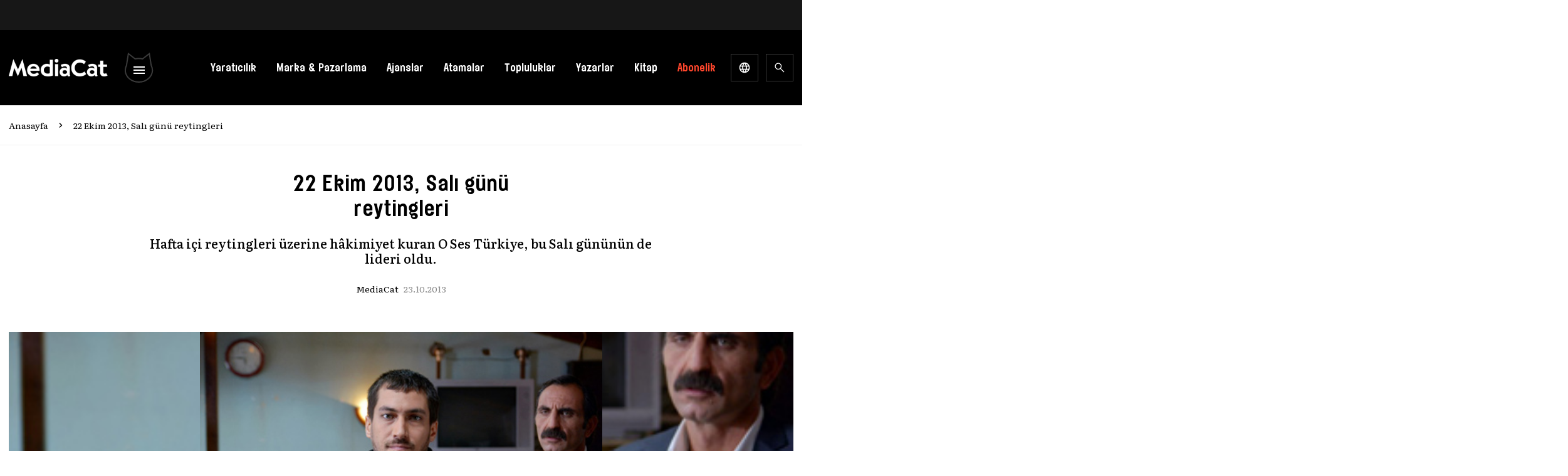

--- FILE ---
content_type: text/html; charset=utf-8
request_url: https://www.google.com/recaptcha/api2/aframe
body_size: 182
content:
<!DOCTYPE HTML><html><head><meta http-equiv="content-type" content="text/html; charset=UTF-8"></head><body><script nonce="ora9M6kMNLrvH2n57Fo5FA">/** Anti-fraud and anti-abuse applications only. See google.com/recaptcha */ try{var clients={'sodar':'https://pagead2.googlesyndication.com/pagead/sodar?'};window.addEventListener("message",function(a){try{if(a.source===window.parent){var b=JSON.parse(a.data);var c=clients[b['id']];if(c){var d=document.createElement('img');d.src=c+b['params']+'&rc='+(localStorage.getItem("rc::a")?sessionStorage.getItem("rc::b"):"");window.document.body.appendChild(d);sessionStorage.setItem("rc::e",parseInt(sessionStorage.getItem("rc::e")||0)+1);localStorage.setItem("rc::h",'1769423503408');}}}catch(b){}});window.parent.postMessage("_grecaptcha_ready", "*");}catch(b){}</script></body></html>

--- FILE ---
content_type: text/css
request_url: https://mediacat.com/wp-content/litespeed/css/6c8e6877af7c9de9594cc9c653cd626f.css?ver=1713f
body_size: 609
content:
/*!
Theme Name: mediacat-new
Theme URI: https://mediacat.com
Author: underscoretw.com
Author URI: https://mediacat.com
Description: MediaCat yeni tasarımı
Version: 1.0.0
Tested up to: 6.0
Requires PHP: 7.4
License: GNU General Public License v2 or later
License URI: LICENSE
Text Domain: mediacat-new
Tags:


*/
.list__item.Pagination-active{--tw-border-opacity:1;border-color:rgb(255 70 44 / var(--tw-border-opacity));--tw-bg-opacity:1;background-color:rgb(255 70 44 / var(--tw-bg-opacity));--tw-text-opacity:1;color:rgb(255 255 255 / var(--tw-text-opacity))}.list__item.Pagination-active .list__link.current{display:inline-flex;height:2.5rem;align-items:center;justify-content:center;border-width:1px;border-style:solid;--tw-border-opacity:1;border-color:rgb(239 239 239 / var(--tw-border-opacity));padding-left:.75rem;padding-right:.75rem;font-size:.875rem;line-height:1.25rem;font-weight:500;transition-property:all;transition-timing-function:cubic-bezier(.4,0,.2,1);transition-duration:150ms;transition-timing-function:linear}.author-link-single-page:hover{--tw-text-opacity:1;color:rgb(255 70 44 / var(--tw-text-opacity))}.Block-single-details__content p{font-size:1.125rem;line-height:1.5rem}.dropdown-authors-date .dropdown-menu{height:300px;overflow:scroll}.NewsCard-archive{min-height:541px}.custom-post-meta{position:absolute;bottom:0;left:0;width:100%}.alignleft{float:left}.alignright{float:right}.post-container *{line-height:26px}.post-container p{margin-top:0;margin-bottom:.75rem}.Block-single-details__content h1,.Block-single-details__content h2,.Block-single-details__content h3,.Block-single-details__content h4,.Block-single-details__content h5,.Block-single-details__content h6{font-weight:700!important}.Block-single-details__content h1{font-size:1.75rem!important}.Block-single-details__content h2{font-size:1.625rem!important}.Block-single-details__content h3{font-size:1.5rem!important}.Block-single-details__content h4{font-size:1.25rem!important}.Block-single-details__content h5{font-size:1.125rem!important}.Block-single-details__content h6{font-size:1rem!important}.loader{width:48px;height:48px;border:5px solid #fff;border-bottom-color:#ff462c;border-radius:50%;display:inline-block;box-sizing:border-box;animation:rotation 1s linear infinite}@keyframes rotation{0%{transform:rotate(0deg)}100%{transform:rotate(360deg)}}.mashsb-box{padding-left:0px!important}@media only screen and (max-width:768px){.author-info{margin:auto!important;padding:1em!important}.author-card{flex-direction:column!important}.AuthorDetilsCard{padding:1.5rem 0 1.5rem 0}.Block-advert{padding:0!important}}.fb-comments,.fb-comments *{width:100%!important}.instagram-media{margin-left:auto!important;margin-right:auto!important}.Block-single-details__content--video img{padding:.75rem}@media (min-width:1024px){.container{max-width:none!important}}@media (min-width:1252px){.container{max-width:1252px!important}}

--- FILE ---
content_type: text/css
request_url: https://mediacat.com/wp-content/litespeed/css/67237027236d74e63bc684df48e87fdf.css?ver=2004f
body_size: 25323
content:
*,::before,::after{box-sizing:border-box;border-width:0;border-style:solid;border-color:#E5E7EB}::before,::after{--tw-content:''}html{line-height:1.5;-webkit-text-size-adjust:100%;-moz-tab-size:4;-o-tab-size:4;tab-size:4;font-family:'Literata',serif;font-feature-settings:normal}body{margin:0;line-height:inherit}hr{height:0;color:inherit;border-top-width:1px}abbr:where([title]){-webkit-text-decoration:underline dotted;text-decoration:underline dotted}h1,h2,h3,h4,h5,h6{font-size:inherit;font-weight:inherit}a{color:inherit;text-decoration:inherit}b,strong{font-weight:bolder}code,kbd,samp,pre{font-family:ui-monospace,SFMono-Regular,Menlo,Monaco,Consolas,"Liberation Mono","Courier New",monospace;font-size:1em}small{font-size:80%}sub,sup{font-size:75%;line-height:0;position:relative;vertical-align:baseline}sub{bottom:-.25em}sup{top:-.5em}table{text-indent:0;border-color:inherit;border-collapse:collapse}button,input,optgroup,select,textarea{font-family:inherit;font-size:100%;font-weight:inherit;line-height:inherit;color:inherit;margin:0;padding:0}button,select{text-transform:none}button,[type='button'],[type='reset'],[type='submit']{-webkit-appearance:button;background-color:#fff0;background-image:none}:-moz-focusring{outline:auto}:-moz-ui-invalid{box-shadow:none}progress{vertical-align:baseline}::-webkit-inner-spin-button,::-webkit-outer-spin-button{height:auto}[type='search']{-webkit-appearance:textfield;outline-offset:-2px}::-webkit-search-decoration{-webkit-appearance:none}::-webkit-file-upload-button{-webkit-appearance:button;font:inherit}summary{display:list-item}blockquote,dl,dd,h1,h2,h3,h4,h5,h6,hr,figure,p,pre{margin:0}fieldset{margin:0;padding:0}legend{padding:0}ol,ul,menu{list-style:none;margin:0;padding:0}textarea{resize:vertical}input::-moz-placeholder,textarea::-moz-placeholder{opacity:1;color:#9CA3AF}input:-ms-input-placeholder,textarea:-ms-input-placeholder{opacity:1;color:#9CA3AF}input::placeholder,textarea::placeholder{opacity:1;color:#9CA3AF}button,[role="button"]{cursor:pointer}:disabled{cursor:default}img,svg,video,canvas,audio,iframe,embed,object{display:block;vertical-align:middle}img,video{max-width:100%;height:auto}[hidden]{display:none}.tooltip-arrow,.tooltip-arrow:before{position:absolute;width:8px;height:8px;background:inherit}.tooltip-arrow{visibility:hidden}.tooltip-arrow:before{content:"";visibility:visible;transform:rotate(45deg)}[data-tooltip-style^='light']+.tooltip>.tooltip-arrow:before{border-style:solid;border-color:#e5e7eb}[data-tooltip-style^='light']+.tooltip[data-popper-placement^='top']>.tooltip-arrow:before{border-bottom-width:1px;border-right-width:1px}[data-tooltip-style^='light']+.tooltip[data-popper-placement^='right']>.tooltip-arrow:before{border-bottom-width:1px;border-left-width:1px}[data-tooltip-style^='light']+.tooltip[data-popper-placement^='bottom']>.tooltip-arrow:before{border-top-width:1px;border-left-width:1px}[data-tooltip-style^='light']+.tooltip[data-popper-placement^='left']>.tooltip-arrow:before{border-top-width:1px;border-right-width:1px}.tooltip[data-popper-placement^='top']>.tooltip-arrow{bottom:-4px}.tooltip[data-popper-placement^='bottom']>.tooltip-arrow{top:-4px}.tooltip[data-popper-placement^='left']>.tooltip-arrow{right:-4px}.tooltip[data-popper-placement^='right']>.tooltip-arrow{left:-4px}.tooltip.invisible>.tooltip-arrow:before{visibility:hidden}[data-popper-arrow],[data-popper-arrow]:before{position:absolute;width:8px;height:8px;background:inherit}[data-popper-arrow]{visibility:hidden}[data-popper-arrow]:before{content:"";visibility:visible;transform:rotate(45deg)}[data-popper-arrow]:after{content:"";visibility:visible;transform:rotate(45deg);position:absolute;width:9px;height:9px;background:inherit}[role="tooltip"]>[data-popper-arrow]:before{border-style:solid;border-color:#e5e7eb}.dark [role="tooltip"]>[data-popper-arrow]:before{border-style:solid;border-color:#4b5563}[role="tooltip"]>[data-popper-arrow]:after{border-style:solid;border-color:#e5e7eb}.dark [role="tooltip"]>[data-popper-arrow]:after{border-style:solid;border-color:#4b5563}[data-popover][role="tooltip"][data-popper-placement^='top']>[data-popper-arrow]:before{border-bottom-width:1px;border-right-width:1px}[data-popover][role="tooltip"][data-popper-placement^='top']>[data-popper-arrow]:after{border-bottom-width:1px;border-right-width:1px}[data-popover][role="tooltip"][data-popper-placement^='right']>[data-popper-arrow]:before{border-bottom-width:1px;border-left-width:1px}[data-popover][role="tooltip"][data-popper-placement^='right']>[data-popper-arrow]:after{border-bottom-width:1px;border-left-width:1px}[data-popover][role="tooltip"][data-popper-placement^='bottom']>[data-popper-arrow]:before{border-top-width:1px;border-left-width:1px}[data-popover][role="tooltip"][data-popper-placement^='bottom']>[data-popper-arrow]:after{border-top-width:1px;border-left-width:1px}[data-popover][role="tooltip"][data-popper-placement^='left']>[data-popper-arrow]:before{border-top-width:1px;border-right-width:1px}[data-popover][role="tooltip"][data-popper-placement^='left']>[data-popper-arrow]:after{border-top-width:1px;border-right-width:1px}[data-popover][role="tooltip"][data-popper-placement^='top']>[data-popper-arrow]{bottom:-5px}[data-popover][role="tooltip"][data-popper-placement^='bottom']>[data-popper-arrow]{top:-5px}[data-popover][role="tooltip"][data-popper-placement^='left']>[data-popper-arrow]{right:-5px}[data-popover][role="tooltip"][data-popper-placement^='right']>[data-popper-arrow]{left:-5px}[role="tooltip"].invisible>[data-popper-arrow]:before{visibility:hidden}[role="tooltip"].invisible>[data-popper-arrow]:after{visibility:hidden}[type='text'],[type='email'],[type='url'],[type='password'],[type='number'],[type='date'],[type='datetime-local'],[type='month'],[type='search'],[type='tel'],[type='time'],[type='week'],[multiple],textarea,select{-webkit-appearance:none;-moz-appearance:none;appearance:none;background-color:#fff;border-color:#6B7280;border-width:1px;border-radius:0;padding-top:.5rem;padding-right:.75rem;padding-bottom:.5rem;padding-left:.75rem;font-size:1rem;line-height:1.5rem;--tw-shadow:0 0 #0000}[type='text']:focus,[type='email']:focus,[type='url']:focus,[type='password']:focus,[type='number']:focus,[type='date']:focus,[type='datetime-local']:focus,[type='month']:focus,[type='search']:focus,[type='tel']:focus,[type='time']:focus,[type='week']:focus,[multiple]:focus,textarea:focus,select:focus{outline:2px solid #fff0;outline-offset:2px;--tw-ring-inset:var(--tw-empty,/*!*/ /*!*/);--tw-ring-offset-width:0px;--tw-ring-offset-color:#fff;--tw-ring-color:#1C64F2;--tw-ring-offset-shadow:var(--tw-ring-inset) 0 0 0 var(--tw-ring-offset-width) var(--tw-ring-offset-color);--tw-ring-shadow:var(--tw-ring-inset) 0 0 0 calc(1px + var(--tw-ring-offset-width)) var(--tw-ring-color);box-shadow:var(--tw-ring-offset-shadow),var(--tw-ring-shadow),var(--tw-shadow);border-color:#1C64F2}input::-moz-placeholder,textarea::-moz-placeholder{color:#6B7280;opacity:1}input:-ms-input-placeholder,textarea:-ms-input-placeholder{color:#6B7280;opacity:1}input::placeholder,textarea::placeholder{color:#6B7280;opacity:1}::-webkit-datetime-edit-fields-wrapper{padding:0}::-webkit-date-and-time-value{min-height:1.5em}select:not([size]){background-image:url("data:image/svg+xml,%3csvg aria-hidden='true' xmlns='http://www.w3.org/2000/svg' fill='none' viewBox='0 0 10 6'%3e %3cpath stroke='%236B7280' stroke-linecap='round' stroke-linejoin='round' stroke-width='2' d='m1 1 4 4 4-4'/%3e %3c/svg%3e");background-position:right .75rem center;background-repeat:no-repeat;background-size:.75em .75em;padding-right:2.5rem;print-color-adjust:exact}:is([dir=rtl]) select:not([size]){background-position:left .75rem center;padding-right:.75rem;padding-left:0}[multiple]{background-image:initial;background-position:initial;background-repeat:unset;background-size:initial;padding-right:.75rem;print-color-adjust:unset}[type='checkbox'],[type='radio']{-webkit-appearance:none;-moz-appearance:none;appearance:none;padding:0;print-color-adjust:exact;display:inline-block;vertical-align:middle;background-origin:border-box;-webkit-user-select:none;-moz-user-select:none;-ms-user-select:none;user-select:none;flex-shrink:0;height:1rem;width:1rem;color:#1C64F2;background-color:#fff;border-color:#6B7280;border-width:1px;--tw-shadow:0 0 #0000}[type='checkbox']{border-radius:0}[type='radio']{border-radius:100%}[type='checkbox']:focus,[type='radio']:focus{outline:2px solid #fff0;outline-offset:2px;--tw-ring-inset:var(--tw-empty,/*!*/ /*!*/);--tw-ring-offset-width:2px;--tw-ring-offset-color:#fff;--tw-ring-color:#1C64F2;--tw-ring-offset-shadow:var(--tw-ring-inset) 0 0 0 var(--tw-ring-offset-width) var(--tw-ring-offset-color);--tw-ring-shadow:var(--tw-ring-inset) 0 0 0 calc(2px + var(--tw-ring-offset-width)) var(--tw-ring-color);box-shadow:var(--tw-ring-offset-shadow),var(--tw-ring-shadow),var(--tw-shadow)}[type='checkbox']:checked,[type='radio']:checked,.dark [type='checkbox']:checked,.dark [type='radio']:checked{border-color:#fff0;background-color:currentColor;background-size:.55em .55em;background-position:center;background-repeat:no-repeat}[type='checkbox']:checked{background-image:url("data:image/svg+xml,%3csvg aria-hidden='true' xmlns='http://www.w3.org/2000/svg' fill='none' viewBox='0 0 16 12'%3e %3cpath stroke='white' stroke-linecap='round' stroke-linejoin='round' stroke-width='3' d='M1 5.917 5.724 10.5 15 1.5'/%3e %3c/svg%3e");background-repeat:no-repeat;background-size:.55em .55em;print-color-adjust:exact}[type='radio']:checked{background-image:url("data:image/svg+xml,%3csvg viewBox='0 0 16 16' fill='white' xmlns='http://www.w3.org/2000/svg'%3e%3ccircle cx='8' cy='8' r='3'/%3e%3c/svg%3e");background-size:1em 1em}.dark [type='radio']:checked{background-image:url("data:image/svg+xml,%3csvg viewBox='0 0 16 16' fill='white' xmlns='http://www.w3.org/2000/svg'%3e%3ccircle cx='8' cy='8' r='3'/%3e%3c/svg%3e");background-size:1em 1em}[type='checkbox']:indeterminate{background-image:url("data:image/svg+xml,%3csvg aria-hidden='true' xmlns='http://www.w3.org/2000/svg' fill='none' viewBox='0 0 16 12'%3e %3cpath stroke='white' stroke-linecap='round' stroke-linejoin='round' stroke-width='3' d='M0.5 6h14'/%3e %3c/svg%3e");background-color:currentColor;border-color:#fff0;background-position:center;background-repeat:no-repeat;background-size:.55em .55em;print-color-adjust:exact}[type='checkbox']:indeterminate:hover,[type='checkbox']:indeterminate:focus{border-color:#fff0;background-color:currentColor}[type='file']{background:unset;border-color:inherit;border-width:0;border-radius:0;padding:0;font-size:unset;line-height:inherit}[type='file']:focus{outline:1px auto inherit}input[type=file]::-webkit-file-upload-button{color:#fff;background:#1F2937;border:0;font-weight:500;cursor:pointer;padding-top:.625rem;padding-bottom:.625rem;padding-left:2rem;padding-right:1rem;-webkit-margin-start:-1rem;margin-inline-start:-1rem;-webkit-margin-end:1rem;margin-inline-end:1rem}input[type=file]::file-selector-button{color:#fff;background:#1F2937;border:0;font-weight:500;cursor:pointer;padding-top:.625rem;padding-bottom:.625rem;padding-left:2rem;padding-right:1rem;-webkit-margin-start:-1rem;margin-inline-start:-1rem;-webkit-margin-end:1rem;margin-inline-end:1rem}input[type=file]::-webkit-file-upload-button:hover{background:#374151}input[type=file]::file-selector-button:hover{background:#374151}:is([dir=rtl]) input[type=file]::-webkit-file-upload-button{padding-right:2rem;padding-left:1rem}:is([dir=rtl]) input[type=file]::file-selector-button{padding-right:2rem;padding-left:1rem}.dark input[type=file]::-webkit-file-upload-button{color:#fff;background:#4B5563}.dark input[type=file]::file-selector-button{color:#fff;background:#4B5563}.dark input[type=file]::-webkit-file-upload-button:hover{background:#6B7280}.dark input[type=file]::file-selector-button:hover{background:#6B7280}input[type="range"]::-webkit-slider-thumb{height:1.25rem;width:1.25rem;background:#1C64F2;border-radius:9999px;border:0;appearance:none;-moz-appearance:none;-webkit-appearance:none;cursor:pointer}input[type="range"]:disabled::-webkit-slider-thumb{background:#9CA3AF}.dark input[type="range"]:disabled::-webkit-slider-thumb{background:#6B7280}input[type="range"]:focus::-webkit-slider-thumb{outline:2px solid #fff0;outline-offset:2px;--tw-ring-offset-shadow:var(--tw-ring-inset) 0 0 0 var(--tw-ring-offset-width) var(--tw-ring-offset-color);--tw-ring-shadow:var(--tw-ring-inset) 0 0 0 calc(4px + var(--tw-ring-offset-width)) var(--tw-ring-color);box-shadow:var(--tw-ring-offset-shadow),var(--tw-ring-shadow),var(--tw-shadow,0 0 #0000);--tw-ring-opacity:1px;--tw-ring-color:rgb(164 202 254 / var(--tw-ring-opacity))}input[type="range"]::-moz-range-thumb{height:1.25rem;width:1.25rem;background:#1C64F2;border-radius:9999px;border:0;appearance:none;-moz-appearance:none;-webkit-appearance:none;cursor:pointer}input[type="range"]:disabled::-moz-range-thumb{background:#9CA3AF}.dark input[type="range"]:disabled::-moz-range-thumb{background:#6B7280}input[type="range"]::-moz-range-progress{background:#3F83F8}input[type="range"]::-ms-fill-lower{background:#3F83F8}.toggle-bg:after{content:"";position:absolute;top:.125rem;left:.125rem;background:#fff;border-color:#D1D5DB;border-width:1px;border-radius:9999px;height:1.25rem;width:1.25rem;transition-property:background-color,border-color,color,fill,stroke,opacity,box-shadow,transform,filter,backdrop-filter,-webkit-backdrop-filter;transition-duration:.15s;box-shadow:var(--tw-ring-inset) 0 0 0 calc(0px + var(--tw-ring-offset-width)) var(--tw-ring-color)}input:checked+.toggle-bg:after{transform:translateX(100%);;border-color:#fff}input:checked+.toggle-bg{background:#1C64F2;border-color:#1C64F2}html{scroll-behavior:smooth}@font-face{font-display:swap;font-family:"Elephant-Medium";src:url(/wp-content/themes/mediacat-new/assets/fonts/Elephant-Medium.woff2) format("woff2"),url(/wp-content/themes/mediacat-new/assets/fonts/Elephant-Medium.woff) format("woff")}body{overflow-x:hidden;--tw-bg-opacity:1;background-color:rgb(255 255 255 / var(--tw-bg-opacity));font-family:'Literata',serif;font-size:1rem;line-height:1.25rem;font-weight:400;--tw-text-opacity:1;color:rgb(0 0 0 / var(--tw-text-opacity));font-feature-settings:"kern" 1;font-kerning:normal;-webkit-font-smoothing:antialiased;-moz-osx-font-smoothing:grayscale}*,::before,::after{--tw-border-spacing-x:0;--tw-border-spacing-y:0;--tw-translate-x:0;--tw-translate-y:0;--tw-rotate:0;--tw-skew-x:0;--tw-skew-y:0;--tw-scale-x:1;--tw-scale-y:1;--tw-pan-x:;--tw-pan-y:;--tw-pinch-zoom:;--tw-scroll-snap-strictness:proximity;--tw-ordinal:;--tw-slashed-zero:;--tw-numeric-figure:;--tw-numeric-spacing:;--tw-numeric-fraction:;--tw-ring-inset:;--tw-ring-offset-width:0px;--tw-ring-offset-color:#fff;--tw-ring-color:rgb(63 131 248 / 0.5);--tw-ring-offset-shadow:0 0 #0000;--tw-ring-shadow:0 0 #0000;--tw-shadow:0 0 #0000;--tw-shadow-colored:0 0 #0000;--tw-blur:;--tw-brightness:;--tw-contrast:;--tw-grayscale:;--tw-hue-rotate:;--tw-invert:;--tw-saturate:;--tw-sepia:;--tw-drop-shadow:;--tw-backdrop-blur:;--tw-backdrop-brightness:;--tw-backdrop-contrast:;--tw-backdrop-grayscale:;--tw-backdrop-hue-rotate:;--tw-backdrop-invert:;--tw-backdrop-opacity:;--tw-backdrop-saturate:;--tw-backdrop-sepia:}::backdrop{--tw-border-spacing-x:0;--tw-border-spacing-y:0;--tw-translate-x:0;--tw-translate-y:0;--tw-rotate:0;--tw-skew-x:0;--tw-skew-y:0;--tw-scale-x:1;--tw-scale-y:1;--tw-pan-x:;--tw-pan-y:;--tw-pinch-zoom:;--tw-scroll-snap-strictness:proximity;--tw-ordinal:;--tw-slashed-zero:;--tw-numeric-figure:;--tw-numeric-spacing:;--tw-numeric-fraction:;--tw-ring-inset:;--tw-ring-offset-width:0px;--tw-ring-offset-color:#fff;--tw-ring-color:rgb(63 131 248 / 0.5);--tw-ring-offset-shadow:0 0 #0000;--tw-ring-shadow:0 0 #0000;--tw-shadow:0 0 #0000;--tw-shadow-colored:0 0 #0000;--tw-blur:;--tw-brightness:;--tw-contrast:;--tw-grayscale:;--tw-hue-rotate:;--tw-invert:;--tw-saturate:;--tw-sepia:;--tw-drop-shadow:;--tw-backdrop-blur:;--tw-backdrop-brightness:;--tw-backdrop-contrast:;--tw-backdrop-grayscale:;--tw-backdrop-hue-rotate:;--tw-backdrop-invert:;--tw-backdrop-opacity:;--tw-backdrop-saturate:;--tw-backdrop-sepia:}.container{width:100%;margin-right:auto;margin-left:auto}@media (min-width:640px){.container{max-width:640px}}@media (min-width:768px){.container{max-width:768px}}@media (min-width:1024px){.container{max-width:1024px}}@media (min-width:1252px){.container{max-width:1252px}}.sr-only{position:absolute!important;width:1px!important;height:1px!important;padding:0!important;margin:-1px!important;overflow:hidden!important;clip:rect(0,0,0,0)!important;white-space:nowrap!important;border-width:0!important}.visible{visibility:visible!important}.invisible{visibility:hidden!important}.collapse{visibility:collapse!important}.static{position:static!important}.fixed{position:fixed!important}.absolute{position:absolute!important}.relative{position:relative!important}.inset-0{top:0px!important;right:0px!important;bottom:0px!important;left:0px!important}.top-0{top:0px!important}.top-2\/4{top:50%!important}.bottom-0{bottom:0px!important}.left-0{left:0px!important}.bottom-\[60px\]{bottom:60px!important}.right-0{right:0px!important}.z-40{z-index:40!important}.z-10{z-index:10!important}.z-\[9999\]{z-index:9999!important}.z-50{z-index:50!important}.z-20{z-index:20!important}.z-30{z-index:30!important}.col-span-3{grid-column:span 3 / span 3!important}.m-auto{margin:auto!important}.my-2{margin-top:0.5rem!important;margin-bottom:0.5rem!important}.my-1{margin-top:0.25rem!important;margin-bottom:0.25rem!important}.my-3{margin-top:0.75rem!important;margin-bottom:0.75rem!important}.my-20{margin-top:5rem!important;margin-bottom:5rem!important}.mr-6{margin-right:1.5rem!important}.mb-3{margin-bottom:0.75rem!important}.-ml-px{margin-left:-1px!important}.mt-6{margin-top:1.5rem!important}.mt-2{margin-top:0.5rem!important}.mt-3{margin-top:0.75rem!important}.ml-0{margin-left:0px!important}.mt-8{margin-top:2rem!important}.mr-3{margin-right:0.75rem!important}.mt-10{margin-top:2.5rem!important}.mb-10{margin-bottom:2.5rem!important}.mb-8{margin-bottom:2rem!important}.mt-5{margin-top:1.25rem!important}.mt-4{margin-top:1rem!important}.mb-2{margin-bottom:0.5rem!important}.mb-6{margin-bottom:1.5rem!important}.mb-4{margin-bottom:1rem!important}.mb-1{margin-bottom:0.25rem!important}.block{display:block!important}.inline-block{display:inline-block!important}.inline{display:inline!important}.flex{display:flex!important}.inline-flex{display:inline-flex!important}.table{display:table!important}.grid{display:grid!important}.hidden{display:none!important}.h-6{height:1.5rem!important}.h-9{height:2.25rem!important}.h-screen{height:100vh!important}.h-full{height:100%!important}.h-\[1px\]{height:1px!important}.h-7{height:1.75rem!important}.h-5{height:1.25rem!important}.h-1{height:0.25rem!important}.h-48{height:12rem!important}.h-12{height:3rem!important}.h-8{height:2rem!important}.h-4{height:1rem!important}.min-h-screen{min-height:100vh!important}.w-64{width:16rem!important}.w-1\/2{width:50%!important}.w-56{width:14rem!important}.w-\[calc\(100\%-248px\)\]{width:calc(100% - 248px)!important}.w-auto{width:auto!important}.w-32{width:8rem!important}.w-60{width:15rem!important}.w-52{width:13rem!important}.w-48{width:12rem!important}.w-44{width:11rem!important}.w-40{width:10rem!important}.w-full{width:100%!important}.w-9{width:2.25rem!important}.w-5{width:1.25rem!important}.w-6{width:1.5rem!important}.w-10{width:2.5rem!important}.w-12{width:3rem!important}.w-8{width:2rem!important}.w-4{width:1rem!important}.min-w-full{min-width:100%!important}.max-w-xl{max-width:36rem!important}.max-w-2xl{max-width:42rem!important}.max-w-full{max-width:100%!important}.flex-none{flex:none!important}.flex-auto{flex:1 1 auto!important}.flex-1{flex:1 1 0%!important}.flex-shrink{flex-shrink:1!important}.-translate-x-full{--tw-translate-x:-100% !important;transform:translate(var(--tw-translate-x),var(--tw-translate-y)) rotate(var(--tw-rotate)) skewX(var(--tw-skew-x)) skewY(var(--tw-skew-y)) scaleX(var(--tw-scale-x)) scaleY(var(--tw-scale-y))!important}.translate-y-4{--tw-translate-y:1rem !important;transform:translate(var(--tw-translate-x),var(--tw-translate-y)) rotate(var(--tw-rotate)) skewX(var(--tw-skew-x)) skewY(var(--tw-skew-y)) scaleX(var(--tw-scale-x)) scaleY(var(--tw-scale-y))!important}.translate-y-0{--tw-translate-y:0px !important;transform:translate(var(--tw-translate-x),var(--tw-translate-y)) rotate(var(--tw-rotate)) skewX(var(--tw-skew-x)) skewY(var(--tw-skew-y)) scaleX(var(--tw-scale-x)) scaleY(var(--tw-scale-y))!important}.translate-x-full{--tw-translate-x:100% !important;transform:translate(var(--tw-translate-x),var(--tw-translate-y)) rotate(var(--tw-rotate)) skewX(var(--tw-skew-x)) skewY(var(--tw-skew-y)) scaleX(var(--tw-scale-x)) scaleY(var(--tw-scale-y))!important}.translate-x-0{--tw-translate-x:0px !important;transform:translate(var(--tw-translate-x),var(--tw-translate-y)) rotate(var(--tw-rotate)) skewX(var(--tw-skew-x)) skewY(var(--tw-skew-y)) scaleX(var(--tw-scale-x)) scaleY(var(--tw-scale-y))!important}.-translate-y-full{--tw-translate-y:-100% !important;transform:translate(var(--tw-translate-x),var(--tw-translate-y)) rotate(var(--tw-rotate)) skewX(var(--tw-skew-x)) skewY(var(--tw-skew-y)) scaleX(var(--tw-scale-x)) scaleY(var(--tw-scale-y))!important}.translate-y-full{--tw-translate-y:100% !important;transform:translate(var(--tw-translate-x),var(--tw-translate-y)) rotate(var(--tw-rotate)) skewX(var(--tw-skew-x)) skewY(var(--tw-skew-y)) scaleX(var(--tw-scale-x)) scaleY(var(--tw-scale-y))!important}.rotate-180{--tw-rotate:180deg !important;transform:translate(var(--tw-translate-x),var(--tw-translate-y)) rotate(var(--tw-rotate)) skewX(var(--tw-skew-x)) skewY(var(--tw-skew-y)) scaleX(var(--tw-scale-x)) scaleY(var(--tw-scale-y))!important}.transform{transform:translate(var(--tw-translate-x),var(--tw-translate-y)) rotate(var(--tw-rotate)) skewX(var(--tw-skew-x)) skewY(var(--tw-skew-y)) scaleX(var(--tw-scale-x)) scaleY(var(--tw-scale-y))!important}.transform-none{transform:none!important}.cursor-pointer{cursor:pointer!important}.cursor-default{cursor:default!important}.cursor-not-allowed{cursor:not-allowed!important}.resize{resize:both!important}.appearance-none{-webkit-appearance:none!important;-moz-appearance:none!important;appearance:none!important}.grid-flow-col{grid-auto-flow:column!important}.grid-cols-4{grid-template-columns:repeat(4,minmax(0,1fr))!important}.grid-cols-7{grid-template-columns:repeat(7,minmax(0,1fr))!important}.grid-cols-1{grid-template-columns:repeat(1,minmax(0,1fr))!important}.grid-cols-8{grid-template-columns:repeat(8,minmax(0,1fr))!important}.flex-row{flex-direction:row!important}.flex-col{flex-direction:column!important}.flex-wrap{flex-wrap:wrap!important}.items-start{align-items:flex-start!important}.items-end{align-items:flex-end!important}.items-center{align-items:center!important}.justify-start{justify-content:flex-start!important}.justify-end{justify-content:flex-end!important}.justify-center{justify-content:center!important}.justify-between{justify-content:space-between!important}.justify-evenly{justify-content:space-evenly!important}.gap-1{gap:0.25rem!important}.gap-4{gap:1rem!important}.gap-2{gap:0.5rem!important}.gap-12{gap:3rem!important}.gap-x-2{-moz-column-gap:0.5rem!important;column-gap:0.5rem!important}.gap-y-0{row-gap:0px!important}.space-y-2>:not([hidden])~:not([hidden]){--tw-space-y-reverse:0 !important;margin-top:calc(0.5rem * calc(1 - var(--tw-space-y-reverse)))!important;margin-bottom:calc(0.5rem * var(--tw-space-y-reverse))!important}.space-x-2>:not([hidden])~:not([hidden]){--tw-space-x-reverse:0 !important;margin-right:calc(0.5rem * var(--tw-space-x-reverse))!important;margin-left:calc(0.5rem * calc(1 - var(--tw-space-x-reverse)))!important}.space-x-4>:not([hidden])~:not([hidden]){--tw-space-x-reverse:0 !important;margin-right:calc(1rem * var(--tw-space-x-reverse))!important;margin-left:calc(1rem * calc(1 - var(--tw-space-x-reverse)))!important}.space-y-5>:not([hidden])~:not([hidden]){--tw-space-y-reverse:0 !important;margin-top:calc(1.25rem * calc(1 - var(--tw-space-y-reverse)))!important;margin-bottom:calc(1.25rem * var(--tw-space-y-reverse))!important}.space-x-3>:not([hidden])~:not([hidden]){--tw-space-x-reverse:0 !important;margin-right:calc(0.75rem * var(--tw-space-x-reverse))!important;margin-left:calc(0.75rem * calc(1 - var(--tw-space-x-reverse)))!important}.overflow-auto{overflow:auto!important}.overflow-hidden{overflow:hidden!important}.overflow-visible{overflow:visible!important}.overflow-y-auto{overflow-y:auto!important}.text-ellipsis{text-overflow:ellipsis!important}.whitespace-nowrap{white-space:nowrap!important}.rounded-xl{border-radius:0.75rem!important}.rounded-md{border-radius:0.375rem!important}.rounded-lg{border-radius:0.5rem!important}.rounded-full{border-radius:9999px!important}.rounded-l-lg{border-top-left-radius:0.5rem!important;border-bottom-left-radius:0.5rem!important}.rounded-r-lg{border-top-right-radius:0.5rem!important;border-bottom-right-radius:0.5rem!important}.border-2{border-width:2px!important}.border{border-width:1px!important}.border-0{border-width:0px!important}.border-r{border-right-width:1px!important}.border-l{border-left-width:1px!important}.border-b{border-bottom-width:1px!important}.border-solid{border-style:solid!important}.border-neutral-gray-border{--tw-border-opacity:1 !important;border-color:rgb(239 239 239 / var(--tw-border-opacity))!important}.border-current{border-color:currentColor!important}.border-transparent{border-color:transparent!important}.border-main-secondary{--tw-border-opacity:1 !important;border-color:rgb(23 23 23 / var(--tw-border-opacity))!important}.border-main-secondary-tertiary{--tw-border-opacity:1 !important;border-color:rgb(35 35 35 / var(--tw-border-opacity))!important}.border-gray-200{--tw-border-opacity:1 !important;border-color:rgb(229 231 235 / var(--tw-border-opacity))!important}.border-indigo-500{--tw-border-opacity:1 !important;border-color:rgb(104 117 245 / var(--tw-border-opacity))!important}.border-gray-300{--tw-border-opacity:1 !important;border-color:rgb(209 213 219 / var(--tw-border-opacity))!important}.border-blue-700{--tw-border-opacity:1 !important;border-color:rgb(26 86 219 / var(--tw-border-opacity))!important}.border-blue-600{--tw-border-opacity:1 !important;border-color:rgb(28 100 242 / var(--tw-border-opacity))!important}.border-gray-100{--tw-border-opacity:1 !important;border-color:rgb(243 244 246 / var(--tw-border-opacity))!important}.bg-gray-200{--tw-bg-opacity:1 !important;background-color:rgb(229 231 235 / var(--tw-bg-opacity))!important}.bg-black{--tw-bg-opacity:1 !important;background-color:rgb(0 0 0 / var(--tw-bg-opacity))!important}.bg-white{--tw-bg-opacity:1 !important;background-color:rgb(255 255 255 / var(--tw-bg-opacity))!important}.bg-transparent{background-color:transparent!important}.bg-neutral-gray-background{--tw-bg-opacity:1 !important;background-color:rgb(248 248 248 / var(--tw-bg-opacity))!important}.bg-indigo-500{--tw-bg-opacity:1 !important;background-color:rgb(104 117 245 / var(--tw-bg-opacity))!important}.bg-gray-500{--tw-bg-opacity:1 !important;background-color:rgb(107 114 128 / var(--tw-bg-opacity))!important}.bg-gray-300{--tw-bg-opacity:1 !important;background-color:rgb(209 213 219 / var(--tw-bg-opacity))!important}.bg-main-primary-light{--tw-bg-opacity:1 !important;background-color:rgb(253 234 232 / var(--tw-bg-opacity))!important}.bg-main-primary{--tw-bg-opacity:1 !important;background-color:rgb(255 70 44 / var(--tw-bg-opacity))!important}.bg-main-primary-dark{--tw-bg-opacity:1 !important;background-color:rgb(228 47 22 / var(--tw-bg-opacity))!important}.bg-main-secondary-light{--tw-bg-opacity:1 !important;background-color:rgb(58 58 58 / var(--tw-bg-opacity))!important}.bg-main-secondary{--tw-bg-opacity:1 !important;background-color:rgb(23 23 23 / var(--tw-bg-opacity))!important}.bg-main-secondary-tertiary{--tw-bg-opacity:1 !important;background-color:rgb(35 35 35 / var(--tw-bg-opacity))!important}.bg-neutral-gray-border{--tw-bg-opacity:1 !important;background-color:rgb(239 239 239 / var(--tw-bg-opacity))!important}.bg-neutral-gray-border-secondary{--tw-bg-opacity:1 !important;background-color:rgb(231 231 231 / var(--tw-bg-opacity))!important}.bg-neutral-text{--tw-bg-opacity:1 !important;background-color:rgb(135 135 135 / var(--tw-bg-opacity))!important}.bg-neutral-text-secondary{--tw-bg-opacity:1 !important;background-color:rgb(89 89 89 / var(--tw-bg-opacity))!important}.bg-accent-error{--tw-bg-opacity:1 !important;background-color:rgb(230 57 70 / var(--tw-bg-opacity))!important}.bg-social-facebook{--tw-bg-opacity:1 !important;background-color:rgb(47 93 214 / var(--tw-bg-opacity))!important}.bg-social-twitter{--tw-bg-opacity:1 !important;background-color:rgb(0 0 0 / var(--tw-bg-opacity))!important}.bg-social-linkedin{--tw-bg-opacity:1 !important;background-color:rgb(0 119 181 / var(--tw-bg-opacity))!important}.bg-social-youtube{--tw-bg-opacity:1 !important;background-color:rgb(255 0 0 / var(--tw-bg-opacity))!important}.bg-blue-700{--tw-bg-opacity:1 !important;background-color:rgb(26 86 219 / var(--tw-bg-opacity))!important}.bg-gray-100{--tw-bg-opacity:1 !important;background-color:rgb(243 244 246 / var(--tw-bg-opacity))!important}.bg-white\/50{background-color:rgb(255 255 255 / .5)!important}.bg-gray-900\/50{background-color:rgb(17 24 39 / .5)!important}.bg-gray-800{--tw-bg-opacity:1 !important;background-color:rgb(31 41 55 / var(--tw-bg-opacity))!important}.bg-opacity-40{--tw-bg-opacity:0.4 !important}.bg-contain{background-size:contain!important}.bg-center{background-position:center!important}.bg-no-repeat{background-repeat:no-repeat!important}.fill-gray-800{fill:#1F2937!important}.object-cover{-o-object-fit:cover!important;object-fit:cover!important}.object-center{-o-object-position:center!important;object-position:center!important}.p-5{padding:1.25rem!important}.p-2{padding:0.5rem!important}.p-4{padding:1rem!important}.p-8{padding:2rem!important}.p-2\.5{padding:0.625rem!important}.p-1{padding:0.25rem!important}.py-8{padding-top:2rem!important;padding-bottom:2rem!important}.py-1{padding-top:0.25rem!important;padding-bottom:0.25rem!important}.px-2{padding-left:0.5rem!important;padding-right:0.5rem!important}.py-4{padding-top:1rem!important;padding-bottom:1rem!important}.px-8{padding-left:2rem!important;padding-right:2rem!important}.px-0{padding-left:0px!important;padding-right:0px!important}.px-3{padding-left:0.75rem!important;padding-right:0.75rem!important}.py-2{padding-top:0.5rem!important;padding-bottom:0.5rem!important}.px-4{padding-left:1rem!important;padding-right:1rem!important}.py-3{padding-top:0.75rem!important;padding-bottom:0.75rem!important}.py-2\.5{padding-top:0.625rem!important;padding-bottom:0.625rem!important}.px-5{padding-left:1.25rem!important;padding-right:1.25rem!important}.pb-10{padding-bottom:2.5rem!important}.pt-12{padding-top:3rem!important}.pl-4{padding-left:1rem!important}.pr-0{padding-right:0px!important}.pr-2{padding-right:0.5rem!important}.pb-6{padding-bottom:1.5rem!important}.pt-2{padding-top:0.5rem!important}.text-left{text-align:left!important}.text-center{text-align:center!important}.font-sans{font-family:'Literata',serif!important}.\!font-sans{font-family:'Literata',serif!important}.text-h5{font-size:1.125rem!important;line-height:1.25rem!important}.text-h3{font-size:1.5rem!important;line-height:2rem!important}.text-h6{font-size:1rem!important;line-height:1.25rem!important}.text-h4{font-size:1.25rem!important;line-height:1.5rem!important}.text-paragraph-14{font-size:.875rem!important;line-height:1.25rem!important}.font-semibold{font-weight:600!important}.font-normal{font-weight:400!important}.font-medium{font-weight:500!important}.uppercase{text-transform:uppercase!important}.capitalize{text-transform:capitalize!important}.italic{font-style:italic!important}.leading-6{line-height:1.5rem!important}.leading-9{line-height:2.25rem!important}.tracking-wide{letter-spacing:0.025em!important}.text-black{--tw-text-opacity:1 !important;color:rgb(0 0 0 / var(--tw-text-opacity))!important}.text-main-primary{--tw-text-opacity:1 !important;color:rgb(255 70 44 / var(--tw-text-opacity))!important}.text-white{--tw-text-opacity:1 !important;color:rgb(255 255 255 / var(--tw-text-opacity))!important}.\!text-neutral-text-placeholder{--tw-text-opacity:1 !important;color:rgb(107 114 128 / var(--tw-text-opacity))!important}.text-main-secondary{--tw-text-opacity:1 !important;color:rgb(23 23 23 / var(--tw-text-opacity))!important}.text-neutral-gray-background{--tw-text-opacity:1 !important;color:rgb(248 248 248 / var(--tw-text-opacity))!important}.text-neutral-text-accent{--tw-text-opacity:1 !important;color:rgb(94 94 94 / var(--tw-text-opacity))!important}.text-gray-800{--tw-text-opacity:1 !important;color:rgb(31 41 55 / var(--tw-text-opacity))!important}.text-gray-600{--tw-text-opacity:1 !important;color:rgb(75 85 99 / var(--tw-text-opacity))!important}.text-gray-500{--tw-text-opacity:1 !important;color:rgb(107 114 128 / var(--tw-text-opacity))!important}.text-gray-700{--tw-text-opacity:1 !important;color:rgb(55 65 81 / var(--tw-text-opacity))!important}.text-gray-400{--tw-text-opacity:1 !important;color:rgb(156 163 175 / var(--tw-text-opacity))!important}.text-gray-900{--tw-text-opacity:1 !important;color:rgb(17 24 39 / var(--tw-text-opacity))!important}.text-blue-600{--tw-text-opacity:1 !important;color:rgb(28 100 242 / var(--tw-text-opacity))!important}.placeholder-gray-400::-moz-placeholder{--tw-placeholder-opacity:1 !important;color:rgb(156 163 175 / var(--tw-placeholder-opacity))!important}.placeholder-gray-400:-ms-input-placeholder{--tw-placeholder-opacity:1 !important;color:rgb(156 163 175 / var(--tw-placeholder-opacity))!important}.placeholder-gray-400::placeholder{--tw-placeholder-opacity:1 !important;color:rgb(156 163 175 / var(--tw-placeholder-opacity))!important}.opacity-0{opacity:0!important}.opacity-100{opacity:1!important}.shadow-lg{--tw-shadow:0 10px 15px -3px rgb(0 0 0 / 0.1), 0 4px 6px -4px rgb(0 0 0 / 0.1) !important;--tw-shadow-colored:0 10px 15px -3px var(--tw-shadow-color), 0 4px 6px -4px var(--tw-shadow-color) !important;box-shadow:var(--tw-ring-offset-shadow,0 0 #0000),var(--tw-ring-shadow,0 0 #0000),var(--tw-shadow)!important}.shadow-xl{--tw-shadow:0 20px 25px -5px rgb(0 0 0 / 0.1), 0 8px 10px -6px rgb(0 0 0 / 0.1) !important;--tw-shadow-colored:0 20px 25px -5px var(--tw-shadow-color), 0 8px 10px -6px var(--tw-shadow-color) !important;box-shadow:var(--tw-ring-offset-shadow,0 0 #0000),var(--tw-ring-shadow,0 0 #0000),var(--tw-shadow)!important}.shadow-sm{--tw-shadow:0 1px 2px 0 rgb(0 0 0 / 0.05) !important;--tw-shadow-colored:0 1px 2px 0 var(--tw-shadow-color) !important;box-shadow:var(--tw-ring-offset-shadow,0 0 #0000),var(--tw-ring-shadow,0 0 #0000),var(--tw-shadow)!important}.shadow{--tw-shadow:0 1px 3px 0 rgb(0 0 0 / 0.1), 0 1px 2px -1px rgb(0 0 0 / 0.1) !important;--tw-shadow-colored:0 1px 3px 0 var(--tw-shadow-color), 0 1px 2px -1px var(--tw-shadow-color) !important;box-shadow:var(--tw-ring-offset-shadow,0 0 #0000),var(--tw-ring-shadow,0 0 #0000),var(--tw-shadow)!important}.outline{outline-style:solid!important}.blur{--tw-blur:blur(8px) !important;filter:var(--tw-blur) var(--tw-brightness) var(--tw-contrast) var(--tw-grayscale) var(--tw-hue-rotate) var(--tw-invert) var(--tw-saturate) var(--tw-sepia) var(--tw-drop-shadow)!important}.filter{filter:var(--tw-blur) var(--tw-brightness) var(--tw-contrast) var(--tw-grayscale) var(--tw-hue-rotate) var(--tw-invert) var(--tw-saturate) var(--tw-sepia) var(--tw-drop-shadow)!important}.transition-all{transition-property:all!important;transition-timing-function:cubic-bezier(.4,0,.2,1)!important;transition-duration:150ms!important}.transition-transform{transition-property:transform!important;transition-timing-function:cubic-bezier(.4,0,.2,1)!important;transition-duration:150ms!important}.transition-colors{transition-property:color,background-color,border-color,fill,stroke,-webkit-text-decoration-color!important;transition-property:color,background-color,border-color,text-decoration-color,fill,stroke!important;transition-property:color,background-color,border-color,text-decoration-color,fill,stroke,-webkit-text-decoration-color!important;transition-timing-function:cubic-bezier(.4,0,.2,1)!important;transition-duration:150ms!important}.transition{transition-property:color,background-color,border-color,fill,stroke,opacity,box-shadow,transform,filter,-webkit-text-decoration-color,-webkit-backdrop-filter!important;transition-property:color,background-color,border-color,text-decoration-color,fill,stroke,opacity,box-shadow,transform,filter,backdrop-filter!important;transition-property:color,background-color,border-color,text-decoration-color,fill,stroke,opacity,box-shadow,transform,filter,backdrop-filter,-webkit-text-decoration-color,-webkit-backdrop-filter!important;transition-timing-function:cubic-bezier(.4,0,.2,1)!important;transition-duration:150ms!important}.transition-opacity{transition-property:opacity!important;transition-timing-function:cubic-bezier(.4,0,.2,1)!important;transition-duration:150ms!important}.duration-200{transition-duration:200ms!important}.duration-300{transition-duration:300ms!important}.duration-100{transition-duration:100ms!important}.ease-out{transition-timing-function:cubic-bezier(0,0,.2,1)!important}.ease-in{transition-timing-function:cubic-bezier(.4,0,1,1)!important}.ease-linear{transition-timing-function:linear!important}.line-clamp-2{overflow:hidden!important;display:-webkit-box!important;-webkit-box-orient:vertical!important;-webkit-line-clamp:2!important}.container{margin-left:auto;margin-right:auto;padding-left:1.5rem;padding-right:1.5rem}@media (min-width:1252px){.container{padding-left:0;padding-right:0}}.sectionGrid__column{display:grid;gap:1rem}@media (min-width:768px){.sectionGrid__column{gap:1.5rem}}@media (min-width:1024px){.sectionGrid__column{gap:2rem}}.sectionGrid__column--news{display:grid;gap:1.25rem}.sectionGrid__column--author{display:grid;border-width:1px;border-bottom-width:0;border-style:solid;--tw-border-opacity:1;border-color:rgb(239 239 239 / var(--tw-border-opacity))}@media (min-width:1024px){.sectionGrid__column--author{margin-left:auto;margin-right:auto;max-width:80%}}.sectionGrid__column--mobile__column{display:grid;gap:1rem}@media (min-width:768px){.sectionGrid__column--mobile__column{grid-template-columns:repeat(2,minmax(0,1fr));gap:1.5rem}}@media (min-width:1024px){.sectionGrid__column--mobile__column{grid-template-columns:repeat(1,minmax(0,1fr));gap:2rem}}.sectionGrid__two{display:grid;gap:1rem}@media (min-width:768px){.sectionGrid__two{grid-template-columns:repeat(2,minmax(0,1fr))}}@media (min-width:1024px){.sectionGrid__two{gap:1.25rem}}.sectionGrid__three{display:grid;gap:1rem}@media (min-width:768px){.sectionGrid__three{grid-template-columns:repeat(3,minmax(0,1fr))}}@media (min-width:1024px){.sectionGrid__three{gap:1.25rem}}.sectionGrid__four{display:grid;gap:1rem}@media (min-width:768px){.sectionGrid__four{grid-template-columns:repeat(2,minmax(0,1fr));gap:1rem}}@media (min-width:1024px){.sectionGrid__four{grid-template-columns:repeat(4,minmax(0,1fr));gap:1.25rem}}.sectionGrid__five{display:grid;gap:1rem}@media (min-width:768px){.sectionGrid__five{grid-template-columns:repeat(2,minmax(0,1fr));gap:1rem}}@media (min-width:1024px){.sectionGrid__five{grid-template-columns:repeat(5,minmax(0,1fr));gap:1.25rem}}.sectionGrid__hero{display:grid;gap:1rem}@media (min-width:1024px){.sectionGrid__hero{grid-template-columns:repeat(2,minmax(0,1fr));gap:1.25rem}}.Header{position:sticky;top:0;z-index:999;--tw-bg-opacity:1;background-color:rgb(0 0 0 / var(--tw-bg-opacity))}.Header-content{display:flex;align-items:center;justify-content:space-between;padding-top:1rem;padding-bottom:1rem}@media (min-width:1024px){.Header-content{padding-top:2.25rem;padding-bottom:2.25rem}}.Header-content__logos{display:flex;width:100%;align-items:center;justify-content:space-between}.Header-content__logos>:not([hidden])~:not([hidden]){--tw-space-x-reverse:0;margin-right:calc(1.25rem * var(--tw-space-x-reverse));margin-left:calc(1.25rem * calc(1 - var(--tw-space-x-reverse)))}.Header-content__logos{padding-right:.5rem}@media (min-width:1024px){.Header-content__logos{width:auto;justify-content:flex-start}.Header-content__logos>:not([hidden])~:not([hidden]){--tw-space-x-reverse:0;margin-right:calc(0.25rem * var(--tw-space-x-reverse));margin-left:calc(0.25rem * calc(1 - var(--tw-space-x-reverse)))}}@media (min-width:1252px){.Header-content__logos>:not([hidden])~:not([hidden]){--tw-space-x-reverse:0;margin-right:calc(1.25rem * var(--tw-space-x-reverse));margin-left:calc(1.25rem * calc(1 - var(--tw-space-x-reverse)))}}.Header-content__logos--data{display:flex;align-items:center}.Header-content__logos--data>:not([hidden])~:not([hidden]){--tw-space-x-reverse:0;margin-right:calc(0.5rem * var(--tw-space-x-reverse));margin-left:calc(0.5rem * calc(1 - var(--tw-space-x-reverse)))}@media (min-width:1024px){.Header-content__logos--data>:not([hidden])~:not([hidden]){--tw-space-x-reverse:0;margin-right:calc(0px * var(--tw-space-x-reverse));margin-left:calc(0px * calc(1 - var(--tw-space-x-reverse)))}}.Header-content__logos--dropdown{display:flex;align-items:center}.Header-content__logos--dropdown>:not([hidden])~:not([hidden]){--tw-space-x-reverse:0;margin-right:calc(0.75rem * var(--tw-space-x-reverse));margin-left:calc(0.75rem * calc(1 - var(--tw-space-x-reverse)))}@media (min-width:1024px){.Header-content__logos--dropdown>:not([hidden])~:not([hidden]){--tw-space-x-reverse:0;margin-right:calc(0px * var(--tw-space-x-reverse));margin-left:calc(0px * calc(1 - var(--tw-space-x-reverse)))}}@media (min-width:1252px){.Header-content__logos--dropdown>:not([hidden])~:not([hidden]){--tw-space-x-reverse:0;margin-right:calc(0.75rem * var(--tw-space-x-reverse));margin-left:calc(0.75rem * calc(1 - var(--tw-space-x-reverse)))}}.Header-content__logos--dropdown svg{height:48px;width:60px}.Header-content__logos--dropdown svg path:nth-child(1){stroke:#3A3A3A;stroke-width:2}.Header-content__logos--dropdown svg path:nth-child(2){fill:#fff}.Header-content__logos--dropdown svg path:nth-child(3){display:none}.Header-content__logos--dropdown span{font-size:1rem;line-height:1.25rem;font-weight:500;--tw-text-opacity:1;color:rgb(255 255 255 / var(--tw-text-opacity))}.Header-content__logos--dropdown__block{display:none;font-family:'Elephant-Medium',sans-serif}@media (min-width:1024px){.Header-content__logos--dropdown__block{display:block}}.Header-content__logos--dropdown__hidden{display:none}.Header-content__logos--dropdown.show svg path:nth-child(1){fill:#fff;stroke:#fff}.Header-content__logos--dropdown.show svg path:nth-child(2){display:none;fill:#3A3A3A}.Header-content__logos--dropdown.show svg path:nth-child(3){display:block;fill:#3A3A3A}.Header-content__logos--dropdown.show .Header-content__logos--dropdown__block{display:none}@media (min-width:1024px){.Header-content__logos--dropdown.show .Header-content__logos--dropdown__block{display:none}}.Header-content__logos--dropdown.show .Header-content__logos--dropdown__hidden{display:none}@media (min-width:1024px){.Header-content__logos--dropdown.show .Header-content__logos--dropdown__hidden{display:block}}.Header-content__logos--dropdown__mega{position:static}.Header-content__logos--dropdown__mega.dropdown-menu{pointer-events:none;position:absolute;top:100%;z-index:999;display:block;max-height:100vh;width:100%;transform:translate(var(--tw-translate-x),var(--tw-translate-y)) rotate(var(--tw-rotate)) skewX(var(--tw-skew-x)) skewY(var(--tw-skew-y)) scaleX(var(--tw-scale-x)) scaleY(var(--tw-scale-y));border-radius:0;--tw-bg-opacity:1;background-color:rgb(0 0 0 / var(--tw-bg-opacity));padding:0;opacity:0;--tw-shadow:0 0 #0000;--tw-shadow-colored:0 0 #0000;box-shadow:var(--tw-ring-offset-shadow,0 0 #0000),var(--tw-ring-shadow,0 0 #0000),var(--tw-shadow);transition-property:all;transition-timing-function:cubic-bezier(.4,0,.2,1);transition-duration:150ms}@media (min-width:1024px){.Header-content__logos--dropdown__mega.dropdown-menu{padding-top:3.5rem;padding-bottom:3.5rem}}.Header-content__logos--dropdown__mega.dropdown-menu{transform:none!important;inset:100% auto auto 0px!important}.Header-content__logos--dropdown__mega.dropdown-menu.show{pointer-events:auto;opacity:1}@media (min-width:1024px){.Header-content__logos--dropdown__mega .Tabs{margin-left:auto;margin-right:auto;display:flex;max-width:90%;flex-direction:row;flex-wrap:wrap}}.Header-content__logos--dropdown__mega .Tabs .Tabs-Tab{display:flex;height:4rem;align-items:center}.Header-content__logos--dropdown__mega .Tabs .Tabs-Tab>:not([hidden])~:not([hidden]){--tw-space-x-reverse:0;margin-right:calc(1.5rem * var(--tw-space-x-reverse));margin-left:calc(1.5rem * calc(1 - var(--tw-space-x-reverse)))}.Header-content__logos--dropdown__mega .Tabs .Tabs-Tab{overflow-x:scroll;white-space:nowrap}@media (min-width:1024px){.Header-content__logos--dropdown__mega .Tabs .Tabs-Tab{height:auto;width:14rem;flex-direction:column;align-items:flex-start}.Header-content__logos--dropdown__mega .Tabs .Tabs-Tab>:not([hidden])~:not([hidden]){--tw-space-x-reverse:0;margin-right:calc(0px * var(--tw-space-x-reverse));margin-left:calc(0px * calc(1 - var(--tw-space-x-reverse)))}.Header-content__logos--dropdown__mega .Tabs .Tabs-Tab{white-space:normal}}.Header-content__logos--dropdown__mega .Tabs .Tabs-Tab::-webkit-scrollbar{height:0;width:0}.Header-content__logos--dropdown__mega .Tabs .Tabs-Tab-item{display:inline-block;white-space:nowrap}@media (min-width:1024px){.Header-content__logos--dropdown__mega .Tabs .Tabs-Tab-item{display:inline;white-space:normal}.Header-content__logos--dropdown__mega .Tabs .Tabs-Tab-item:not(:last-child){margin-bottom:1rem}}.Header-content__logos--dropdown__mega .Tabs .Tabs-Tab-item-data{white-space:nowrap}@media (min-width:1024px){.Header-content__logos--dropdown__mega .Tabs .Tabs-Tab-item-data{white-space:normal}}.Header-content__logos--dropdown__mega .Tabs .Tabs-Tab-item-link{white-space:nowrap;font-family:'Elephant-Medium',sans-serif;font-size:1.125rem;line-height:1.25rem;--tw-text-opacity:1;color:rgb(255 255 255 / var(--tw-text-opacity));transition-property:all;transition-timing-function:cubic-bezier(.4,0,.2,1);transition-duration:150ms}.Header-content__logos--dropdown__mega .Tabs .Tabs-Tab-item-link:hover{--tw-text-opacity:1;color:rgb(255 70 44 / var(--tw-text-opacity))}@media (min-width:1024px){.Header-content__logos--dropdown__mega .Tabs .Tabs-Tab-item-link{display:flex;align-items:center;justify-content:space-between;white-space:normal;font-size:1.125rem;line-height:1.25rem}}.Header-content__logos--dropdown__mega .Tabs .Tabs-Tab-item-link svg{margin-left:1rem;display:none;height:1rem;width:1rem;opacity:0}@media (min-width:1024px){.Header-content__logos--dropdown__mega .Tabs .Tabs-Tab-item-link svg{display:block}}.Header-content__logos--dropdown__mega .Tabs .Tabs-Tab-item-link:hover svg{opacity:1}.Header-content__logos--dropdown__mega .Tabs .Tabs-Tab-item-link.active{--tw-text-opacity:1;color:rgb(255 70 44 / var(--tw-text-opacity))}.Header-content__logos--dropdown__mega .Tabs .Tabs-Tab-item-link.active svg{opacity:1}.Header-content__logos--dropdown__mega .Tabs .Tabs-content{width:100%}@media (min-width:1024px){.Header-content__logos--dropdown__mega .Tabs .Tabs-content{width:calc(100% - 14rem);padding-left:1.5rem}}.Header-content__logos--dropdown__mega .Tabs .Tabs-content-item__link{margin-top:1rem;display:flex;align-items:center}.Header-content__logos--dropdown__mega .Tabs .Tabs-content-item__link>:not([hidden])~:not([hidden]){--tw-space-x-reverse:0;margin-right:calc(0.25rem * var(--tw-space-x-reverse));margin-left:calc(0.25rem * calc(1 - var(--tw-space-x-reverse)))}.Header-content__logos--dropdown__mega .Tabs .Tabs-content-item__link{--tw-text-opacity:1;color:rgb(255 255 255 / var(--tw-text-opacity));transition-property:all;transition-timing-function:cubic-bezier(.4,0,.2,1);transition-duration:150ms}.Header-content__logos--dropdown__mega .Tabs .Tabs-content-item__link:hover{--tw-text-opacity:1;color:rgb(255 70 44 / var(--tw-text-opacity))}.Header-content__logos--dropdown__mega .Tabs .Tabs-content-item__link span{font-family:'Elephant-Medium',sans-serif;font-size:1rem;line-height:1.25rem}.Header-content__logos--dropdown__mega .Tabs .Tabs-content-item__link svg{height:1rem;width:1rem}.Header-content__logos--dropdown__mega--mobilemenuBox{margin-top:1rem;height:300px;overflow-y:auto;border-top-width:1px;border-style:solid;border-color:rgb(255 255 255 / var(--tw-border-opacity));--tw-border-opacity:0.25;padding-top:1rem}.Header-content__logos--dropdown__mega--mobilemenu{display:flex;flex-direction:column}.Header-content__logos--dropdown__mega--mobilemenu>:not([hidden])~:not([hidden]){--tw-space-y-reverse:0;margin-top:calc(0.75rem * calc(1 - var(--tw-space-y-reverse)));margin-bottom:calc(0.75rem * var(--tw-space-y-reverse))}.Header-content__logos--dropdown__mega--mobilemenu{padding-bottom:2rem}@media (min-width:1024px){.Header-content__logos--dropdown__mega--mobilemenu{display:none}}.Header-content__logos--dropdown__mega--mobilemenu__link{font-size:1rem;line-height:1.25rem;--tw-text-opacity:1;color:rgb(255 255 255 / var(--tw-text-opacity));transition-property:all;transition-timing-function:cubic-bezier(.4,0,.2,1);transition-duration:150ms}.Header-content__logos--dropdown__mega--mobilemenu__link:hover{--tw-text-opacity:1;color:rgb(255 70 44 / var(--tw-text-opacity))}.Header-content__logos--dropdown__mega--mobilemenu__link.subscribe{--tw-text-opacity:1;color:rgb(255 70 44 / var(--tw-text-opacity))}.Header-content__logos--dropdown__mega--mobilemenu li .sub-menu{display:block;padding-top:1rem;position:inherit!important}.Header-content__logos .dropdown{display:flex;align-items:center}.Header-content__logos .dropdown>:not([hidden])~:not([hidden]){--tw-space-x-reverse:0;margin-right:calc(0.5rem * var(--tw-space-x-reverse));margin-left:calc(0.5rem * calc(1 - var(--tw-space-x-reverse)))}@media (min-width:1024px){.Header-content__logos .dropdown{display:block}.Header-content__logos .dropdown>:not([hidden])~:not([hidden]){--tw-space-x-reverse:0;margin-right:calc(0px * var(--tw-space-x-reverse));margin-left:calc(0px * calc(1 - var(--tw-space-x-reverse)))}}.Header-content__logos--buttons{display:flex;align-items:center}.Header-content__logos--buttons>:not([hidden])~:not([hidden]){--tw-space-x-reverse:0;margin-right:calc(0.5rem * var(--tw-space-x-reverse));margin-left:calc(0.5rem * calc(1 - var(--tw-space-x-reverse)))}@media (min-width:1024px){.Header-content__logos--buttons{display:none}}.Header-content__logos--buttons .icon-close{display:none}.Header-content__logos--buttons .dropdown-toggle.show .icon-search{display:none}.Header-content__logos--buttons .dropdown-toggle.show .icon-close{display:block}.Header-content__navigations{display:none;align-items:center}.Header-content__navigations>:not([hidden])~:not([hidden]){--tw-space-x-reverse:0;margin-right:calc(1.5rem * var(--tw-space-x-reverse));margin-left:calc(1.5rem * calc(1 - var(--tw-space-x-reverse)))}@media (min-width:1024px){.Header-content__navigations{display:flex}}.Header-content__navigations--nav{display:flex;align-items:center}.Header-content__navigations--nav>:not([hidden])~:not([hidden]){--tw-space-x-reverse:0;margin-right:calc(1rem * var(--tw-space-x-reverse));margin-left:calc(1rem * calc(1 - var(--tw-space-x-reverse)))}@media (min-width:1024px){.Header-content__navigations--nav>:not([hidden])~:not([hidden]){--tw-space-x-reverse:0;margin-right:calc(1rem * var(--tw-space-x-reverse));margin-left:calc(1rem * calc(1 - var(--tw-space-x-reverse)))}}@media (min-width:1252px){.Header-content__navigations--nav>:not([hidden])~:not([hidden]){--tw-space-x-reverse:0;margin-right:calc(2rem * var(--tw-space-x-reverse));margin-left:calc(2rem * calc(1 - var(--tw-space-x-reverse)))}}.Header-content__navigations--nav-link{position:relative;display:flex;flex-direction:column;align-items:center;justify-content:center;font-family:'Elephant-Medium',sans-serif;font-size:1rem;line-height:1.25rem;--tw-text-opacity:1;color:rgb(255 255 255 / var(--tw-text-opacity));transition-property:all;transition-timing-function:cubic-bezier(.4,0,.2,1);transition-duration:150ms}.Header-content__navigations--nav-link::after{position:absolute;bottom:-.75rem;height:1px;width:1.5rem;--tw-bg-opacity:1;background-color:rgb(255 255 255 / var(--tw-bg-opacity));opacity:0;transition-property:all;transition-timing-function:cubic-bezier(.4,0,.2,1);transition-duration:150ms;--tw-content:"";content:var(--tw-content)}.Header-content__navigations--nav-link:hover{--tw-text-opacity:1;color:rgb(255 70 44 / var(--tw-text-opacity))}.Header-content__navigations--nav-link:hover::after{content:var(--tw-content);opacity:1}.Header-content__navigations--nav-link.subscribe{--tw-text-opacity:1;color:rgb(228 47 22 / var(--tw-text-opacity))}.Header-content__navigations--nav-link.subscribe::after{content:var(--tw-content);--tw-bg-opacity:1;background-color:rgb(228 47 22 / var(--tw-bg-opacity))}.Header-content__navigations--buttons{display:flex;align-items:center}.Header-content__navigations--buttons>:not([hidden])~:not([hidden]){--tw-space-x-reverse:0;margin-right:calc(0.75rem * var(--tw-space-x-reverse));margin-left:calc(0.75rem * calc(1 - var(--tw-space-x-reverse)))}.Header-content__navigations--buttons .icon-close{display:none}.Header-content__navigations--buttons .dropdown-toggle.show .icon-search{display:none}.Header-content__navigations--buttons .dropdown-toggle.show .icon-close{display:block}.Header-content li{display:block}.Header-content .subscribe a{--tw-text-opacity:1;color:rgb(255 70 44 / var(--tw-text-opacity))}.Header-content .sub-menu{position:absolute;z-index:999;display:none;--tw-bg-opacity:1;background-color:rgb(0 0 0 / var(--tw-bg-opacity));padding-left:1rem;padding-right:1rem;padding-top:1.5rem;padding-bottom:.25rem}.Header-content .sub-menu li{width:100%;padding-bottom:.75rem;text-align:left}.Header-content .sub-menu li a{display:flex;align-items:flex-start;--tw-text-opacity:1;color:rgb(255 255 255 / var(--tw-text-opacity))}.Header-content .sub-menu li a:hover{--tw-text-opacity:1;color:rgb(255 70 44 / var(--tw-text-opacity))}@media (min-width:1024px){.Header .CommunitySlider .swiper-wrapper{display:grid;grid-template-columns:repeat(3,minmax(0,1fr));gap:1.25rem}}.Header .CommunitySlider_4 .swiper-wrapper{grid-template-columns:repeat(2,minmax(0,1fr))}@media (min-width:1024px){.Header .CommunitySlider_4 .swiper-wrapper{display:grid;grid-template-columns:repeat(4,minmax(0,1fr));gap:1.25rem}}.Header .CommunitySlider_4__navigation{display:flex;align-items:center;justify-content:space-between}.Header .CommunitySlider_4__navigation .newsSlide_6-nav{margin-top:1rem}@media (min-width:1024px){.Header .NewsSlider .swiper-wrapper{display:grid;grid-template-columns:repeat(2,minmax(0,1fr));gap:1.25rem}}.Header .NewsSlider article{min-height:300px}@media (min-width:1024px){.Header .NewsSlider article{min-height:-moz-fit-content;min-height:fit-content}.Header .NewsSlider_6 .swiper-wrapper{display:grid;grid-template-columns:repeat(3,minmax(0,1fr));gap:1.25rem}.Header .MenuAuthorsSlider_9 .swiper-wrapper{display:grid;grid-template-columns:repeat(3,minmax(0,1fr));gap:1.25rem}}.Header .newsSlide_6-nav{display:flex;justify-content:flex-end}@media (min-width:1024px){.Header .newsSlide_6-nav{display:none}}.Header .newsSlide_9-nav{display:flex;justify-content:flex-end}@media (min-width:1024px){.Header .newsSlide_9-nav{display:none}}.Header .authorsSlide_9-nav{display:flex;justify-content:flex-end}@media (min-width:1024px){.Header .authorsSlide_9-nav{display:none}.Header .TemplateSlider .swiper-wrapper{display:grid;grid-template-columns:repeat(3,minmax(0,1fr));gap:1.25rem}}.Ft-overlay{position:fixed;top:0;right:0;bottom:0;left:0;z-index:30;height:100vh;width:100%;background-color:rgb(0 0 0 / var(--tw-bg-opacity));--tw-bg-opacity:0.5;transition-property:all;transition-timing-function:cubic-bezier(.4,0,.2,1);transition-duration:150ms;transition-timing-function:linear}.Header-content__navigations--nav li:hover .sub-menu{display:block!important}.NewsSlider-header{margin-bottom:.5rem;display:flex;align-items:center;justify-content:flex-end}@media (min-width:1024px){.NewsSlider-header{display:none}}.NewsSlider-header .headlines-h5{--tw-text-opacity:1;color:rgb(255 255 255/var(--tw-text-opacity))}.NewsSlider-header__navigations{display:flex;align-items:center}.NewsSlider-header__navigations__left{display:flex;height:2rem;width:2rem;cursor:pointer;align-items:center;justify-content:center;--tw-text-opacity:1;color:rgb(255 70 44/var(--tw-text-opacity));transition-property:all;transition-timing-function:cubic-bezier(.4,0,.2,1);transition-duration:150ms}.NewsSlider-header__navigations__left:hover{--tw-text-opacity:1;color:rgb(228 47 22/var(--tw-text-opacity))}.NewsSlider-header__navigations__left svg{height:1.5rem;width:1.5rem}.NewsSlider-header__navigations__left.swiper-button-disabled{pointer-events:none;-webkit-user-select:none;-moz-user-select:none;-ms-user-select:none;user-select:none;opacity:.5}.NewsSlider-header__navigations__right{display:flex;height:2rem;width:2rem;cursor:pointer;align-items:center;justify-content:center;--tw-text-opacity:1;color:rgb(255 70 44/var(--tw-text-opacity));transition-property:all;transition-timing-function:cubic-bezier(.4,0,.2,1);transition-duration:150ms}.NewsSlider-header__navigations__right:hover{--tw-text-opacity:1;color:rgb(228 47 22/var(--tw-text-opacity))}.NewsSlider-header__navigations__right svg{height:1.5rem;width:1.5rem}.NewsSlider-header__navigations__right.swiper-button-disabled{pointer-events:none;-webkit-user-select:none;-moz-user-select:none;-ms-user-select:none;user-select:none;opacity:.5}.NewsSlider-header{margin-bottom:.5rem;display:flex;align-items:center;justify-content:flex-end}@media (min-width:1024px){.NewsSlider-header{display:none}}.NewsSlider-header .headlines-h5{--tw-text-opacity:1;color:rgb(255 255 255 / var(--tw-text-opacity))}.NewsSlider-header__navigations{display:flex;align-items:center}.NewsSlider-header__navigations__left{display:flex;height:2rem;width:2rem;cursor:pointer;align-items:center;justify-content:center;--tw-text-opacity:1;color:rgb(255 70 44 / var(--tw-text-opacity));transition-property:all;transition-timing-function:cubic-bezier(.4,0,.2,1);transition-duration:150ms}.NewsSlider-header__navigations__left:hover{--tw-text-opacity:1;color:rgb(228 47 22 / var(--tw-text-opacity))}.NewsSlider-header__navigations__left svg{height:1.5rem;width:1.5rem}.NewsSlider-header__navigations__left.swiper-button-disabled{pointer-events:none;-webkit-user-select:none;-moz-user-select:none;-ms-user-select:none;user-select:none;opacity:.5}.NewsSlider-header__navigations__right{display:flex;height:2rem;width:2rem;cursor:pointer;align-items:center;justify-content:center;--tw-text-opacity:1;color:rgb(255 70 44 / var(--tw-text-opacity));transition-property:all;transition-timing-function:cubic-bezier(.4,0,.2,1);transition-duration:150ms}.NewsSlider-header__navigations__right:hover{--tw-text-opacity:1;color:rgb(228 47 22 / var(--tw-text-opacity))}.NewsSlider-header__navigations__right svg{height:1.5rem;width:1.5rem}.NewsSlider-header__navigations__right.swiper-button-disabled{pointer-events:none;-webkit-user-select:none;-moz-user-select:none;-ms-user-select:none;user-select:none;opacity:.5}.yirmiDokuzEkim{background-color:#E30A17!important}.yirmiDokuzEkim .subscribe a{--tw-text-opacity:1;color:rgb(255 255 255 / var(--tw-text-opacity))}.yirmi-dokuz-img{margin-top:.25em;display:flex;flex-direction:column-reverse;align-items:center;gap:.5rem}@media (min-width:1024px){.yirmi-dokuz-img{flex-direction:row}}.yirmi-dokuz-img div img{height:auto;width:2.5rem}@media (min-width:1024px){.yirmi-dokuz-img div img{width:4.5rem}}.yirmi-dokuz-img img{width:7rem}.Footer{--tw-bg-opacity:1;background-color:rgb(0 0 0 / var(--tw-bg-opacity));padding-top:1.5rem;padding-bottom:4rem}.Footer-social{margin-bottom:3rem;display:grid;grid-template-columns:repeat(5,minmax(0,1fr));gap:.5rem}@media (min-width:1024px){.Footer-social{margin-bottom:5rem;grid-template-columns:repeat(5,minmax(0,1fr));gap:.75rem}}.Footer-content{margin-bottom:3rem;display:flex;flex-direction:column;align-items:center;justify-content:center}@media (min-width:1024px){.Footer-content{margin-left:auto;margin-right:auto;margin-bottom:5rem;max-width:424px}}.Footer-content__logo{margin-bottom:2rem}@media (min-width:1024px){.Footer-content__logo{margin-bottom:3rem}}.Footer-content__forms>:not([hidden])~:not([hidden]){--tw-space-y-reverse:0;margin-top:calc(1rem * calc(1 - var(--tw-space-y-reverse)));margin-bottom:calc(1rem * var(--tw-space-y-reverse))}.Footer-content__forms p{text-align:center;--tw-text-opacity:1;color:rgb(135 135 135 / var(--tw-text-opacity))}.Footer-logos{margin-bottom:2.5rem;display:flex;flex-wrap:wrap;align-items:center;justify-content:center;row-gap:1.5rem;-moz-column-gap:.5rem;column-gap:.5rem}@media (min-width:768px){.Footer-logos{margin-bottom:3rem;row-gap:2rem}}@media (min-width:1024px){.Footer-logos{margin-bottom:4rem;row-gap:2.5rem}}.Footer-logos__item{display:flex;flex-direction:column;align-items:center;justify-content:center}.Footer-logos__item>:not([hidden])~:not([hidden]){--tw-space-x-reverse:0;margin-right:calc(0.5rem * var(--tw-space-x-reverse));margin-left:calc(0.5rem * calc(1 - var(--tw-space-x-reverse)))}.Footer-logos__item h6{margin-bottom:.75rem;--tw-text-opacity:1;color:rgb(255 255 255 / var(--tw-text-opacity))}.Footer-logos__item--details{display:flex;flex-wrap:wrap;align-items:center;justify-content:center;gap:.75rem}@media (min-width:1024px){.Footer-logos__item--details{align-items:flex-start;justify-content:flex-start;gap:0;border-left-width:1px;border-bottom-width:1px;border-top-width:1px;border-style:solid;--tw-border-opacity:1;border-color:rgb(58 58 58 / var(--tw-border-opacity))}}.Footer-menus{margin-bottom:1.5rem;display:flex;flex-wrap:wrap;align-items:center;justify-content:center;row-gap:.75rem}.Footer-menus>:not([hidden])~:not([hidden]){--tw-space-x-reverse:0;margin-right:calc(0.75rem * var(--tw-space-x-reverse));margin-left:calc(0.75rem * calc(1 - var(--tw-space-x-reverse)))}@media (min-width:768px){.Footer-menus{margin-bottom:2rem}}@media (min-width:1024px){.Footer-menus{margin-bottom:2.5rem;row-gap:1.5rem}.Footer-menus>:not([hidden])~:not([hidden]){--tw-space-x-reverse:0;margin-right:calc(1.5rem * var(--tw-space-x-reverse));margin-left:calc(1.5rem * calc(1 - var(--tw-space-x-reverse)))}}.Footer-menus__link{font-size:.875rem;line-height:1.25rem;--tw-text-opacity:1;color:rgb(255 255 255 / var(--tw-text-opacity));transition-property:all;transition-timing-function:cubic-bezier(.4,0,.2,1);transition-duration:150ms}.Footer-menus__link:hover{--tw-text-opacity:1;color:rgb(255 70 44 / var(--tw-text-opacity))}.Footer-bottom{display:flex;flex-direction:column;align-items:center;justify-content:center}@media (min-width:1024px){.Footer-bottom{flex-direction:row}.Footer-bottom>:not([hidden])~:not([hidden]){--tw-space-x-reverse:0;margin-right:calc(4rem * var(--tw-space-x-reverse));margin-left:calc(4rem * calc(1 - var(--tw-space-x-reverse)))}}.Footer-bottom__copyright{text-align:center;font-size:.875rem;line-height:1.25rem;--tw-text-opacity:1;color:rgb(255 255 255 / var(--tw-text-opacity))}.Footer-bottom__copyright span{--tw-text-opacity:1;color:rgb(89 89 89 / var(--tw-text-opacity))}.Footer-bottom__navigation{margin-top:1rem;display:flex;flex-wrap:wrap;align-items:center;justify-content:center;gap:.5rem}@media (min-width:1024px){.Footer-bottom__navigation{margin-top:0;flex-wrap:nowrap;justify-content:flex-start;gap:0}}.Footer-bottom__navigation a{font-size:.875rem;line-height:1.25rem;--tw-text-opacity:1;color:rgb(89 89 89 / var(--tw-text-opacity));transition-property:all;transition-timing-function:cubic-bezier(.4,0,.2,1);transition-duration:150ms}.Footer-bottom__navigation a:hover{--tw-text-opacity:1;color:rgb(255 255 255 / var(--tw-text-opacity))}@media (min-width:1024px){.Footer-bottom__navigation a{display:flex;align-items:center}}.Footer-bottom__navigation a:before{margin-left:1rem;margin-right:1rem;display:none;height:.75rem;width:1px;--tw-bg-opacity:1;background-color:rgb(89 89 89 / var(--tw-bg-opacity));--tw-content:"";content:var(--tw-content)}@media (min-width:1024px){.Footer-bottom__navigation a:before{display:inline-block}}.icon-social-facebook{--tw-text-opacity:1;color:rgb(47 93 214 / var(--tw-text-opacity))}.icon-social-twitter{--tw-text-opacity:1;color:rgb(0 0 0 / var(--tw-text-opacity))}.icon-social-linkedin{--tw-text-opacity:1;color:rgb(0 119 181 / var(--tw-text-opacity))}.icon-social-youtube{--tw-text-opacity:1;color:rgb(255 0 0 / var(--tw-text-opacity))}.SimilarSlider{position:relative}.SimilarSlider-slide{overflow-x:hidden}.SimilarSlider-navigation__left{position:absolute;top:25%;left:-1rem;z-index:10;display:flex;height:2.5rem;width:2.5rem;cursor:pointer;align-items:center;justify-content:center;border-width:1px;border-style:solid;--tw-border-opacity:1;border-color:rgb(0 0 0 / var(--tw-border-opacity));--tw-bg-opacity:1;background-color:rgb(255 255 255 / var(--tw-bg-opacity));--tw-text-opacity:1;color:rgb(0 0 0 / var(--tw-text-opacity));transition-property:all;transition-timing-function:cubic-bezier(.4,0,.2,1);transition-duration:150ms;transition-timing-function:linear}.SimilarSlider-navigation__left:hover{--tw-border-opacity:1;border-color:rgb(255 70 44 / var(--tw-border-opacity));--tw-text-opacity:1;color:rgb(255 70 44 / var(--tw-text-opacity))}.SimilarSlider-navigation__left svg{height:1rem;width:1rem}.SimilarSlider-navigation__left.swiper-button-disabled{display:none}.SimilarSlider-navigation__right{position:absolute;top:25%;right:-1rem;z-index:10;display:flex;height:2.5rem;width:2.5rem;cursor:pointer;align-items:center;justify-content:center;border-width:1px;border-style:solid;--tw-border-opacity:1;border-color:rgb(0 0 0 / var(--tw-border-opacity));--tw-bg-opacity:1;background-color:rgb(255 255 255 / var(--tw-bg-opacity));--tw-text-opacity:1;color:rgb(0 0 0 / var(--tw-text-opacity));transition-property:all;transition-timing-function:cubic-bezier(.4,0,.2,1);transition-duration:150ms;transition-timing-function:linear}.SimilarSlider-navigation__right:hover{--tw-border-opacity:1;border-color:rgb(255 70 44 / var(--tw-border-opacity));--tw-text-opacity:1;color:rgb(255 70 44 / var(--tw-text-opacity))}.SimilarSlider-navigation__right svg{height:1rem;width:1rem}.SimilarSlider-navigation__right.swiper-button-disabled{display:none}.clamb-1{overflow:hidden;display:-webkit-box;-webkit-box-orient:vertical;-webkit-line-clamp:1}.clamb-2{overflow:hidden;display:-webkit-box;-webkit-box-orient:vertical;-webkit-line-clamp:2}.clamb-3{overflow:hidden;display:-webkit-box;-webkit-box-orient:vertical;-webkit-line-clamp:3}.clamb-4{overflow:hidden;display:-webkit-box;-webkit-box-orient:vertical;-webkit-line-clamp:4}.clamb-5{overflow:hidden;display:-webkit-box;-webkit-box-orient:vertical;-webkit-line-clamp:5}@font-face{font-display:swap;font-family:swiper-icons;src:url("data:application/font-woff;charset=utf-8;base64, [base64]//wADZ2x5ZgAAAywAAADMAAAD2MHtryVoZWFkAAABbAAAADAAAAA2E2+eoWhoZWEAAAGcAAAAHwAAACQC9gDzaG10eAAAAigAAAAZAAAArgJkABFsb2NhAAAC0AAAAFoAAABaFQAUGG1heHAAAAG8AAAAHwAAACAAcABAbmFtZQAAA/gAAAE5AAACXvFdBwlwb3N0AAAFNAAAAGIAAACE5s74hXjaY2BkYGAAYpf5Hu/j+W2+MnAzMYDAzaX6QjD6/4//Bxj5GA8AuRwMYGkAPywL13jaY2BkYGA88P8Agx4j+/8fQDYfA1AEBWgDAIB2BOoAeNpjYGRgYNBh4GdgYgABEMnIABJzYNADCQAACWgAsQB42mNgYfzCOIGBlYGB0YcxjYGBwR1Kf2WQZGhhYGBiYGVmgAFGBiQQkOaawtDAoMBQxXjg/wEGPcYDDA4wNUA2CCgwsAAAO4EL6gAAeNpj2M0gyAACqxgGNWBkZ2D4/wMA+xkDdgAAAHjaY2BgYGaAYBkGRgYQiAHyGMF8FgYHIM3DwMHABGQrMOgyWDLEM1T9/w8UBfEMgLzE////P/5//f/V/xv+r4eaAAeMbAxwIUYmIMHEgKYAYjUcsDAwsLKxc3BycfPw8jEQA/[base64]/uznmfPFBNODM2K7MTQ45YEAZqGP81AmGGcF3iPqOop0r1SPTaTbVkfUe4HXj97wYE+yNwWYxwWu4v1ugWHgo3S1XdZEVqWM7ET0cfnLGxWfkgR42o2PvWrDMBSFj/IHLaF0zKjRgdiVMwScNRAoWUoH78Y2icB/yIY09An6AH2Bdu/UB+yxopYshQiEvnvu0dURgDt8QeC8PDw7Fpji3fEA4z/PEJ6YOB5hKh4dj3EvXhxPqH/SKUY3rJ7srZ4FZnh1PMAtPhwP6fl2PMJMPDgeQ4rY8YT6Gzao0eAEA409DuggmTnFnOcSCiEiLMgxCiTI6Cq5DZUd3Qmp10vO0LaLTd2cjN4fOumlc7lUYbSQcZFkutRG7g6JKZKy0RmdLY680CDnEJ+UMkpFFe1RN7nxdVpXrC4aTtnaurOnYercZg2YVmLN/d/gczfEimrE/fs/bOuq29Zmn8tloORaXgZgGa78yO9/cnXm2BpaGvq25Dv9S4E9+5SIc9PqupJKhYFSSl47+Qcr1mYNAAAAeNptw0cKwkAAAMDZJA8Q7OUJvkLsPfZ6zFVERPy8qHh2YER+3i/BP83vIBLLySsoKimrqKqpa2hp6+jq6RsYGhmbmJqZSy0sraxtbO3sHRydnEMU4uR6yx7JJXveP7WrDycAAAAAAAH//wACeNpjYGRgYOABYhkgZgJCZgZNBkYGLQZtIJsFLMYAAAw3ALgAeNolizEKgDAQBCchRbC2sFER0YD6qVQiBCv/H9ezGI6Z5XBAw8CBK/m5iQQVauVbXLnOrMZv2oLdKFa8Pjuru2hJzGabmOSLzNMzvutpB3N42mNgZGBg4GKQYzBhYMxJLMlj4GBgAYow/P/PAJJhLM6sSoWKfWCAAwDAjgbRAAB42mNgYGBkAIIbCZo5IPrmUn0hGA0AO8EFTQAA");font-weight:400;font-style:normal}:root{--swiper-theme-color:#007aff}.swiper{margin-left:auto;margin-right:auto;position:relative;overflow:hidden;list-style:none;padding:0;z-index:1}.swiper-vertical>.swiper-wrapper{flex-direction:column}.swiper-wrapper{position:relative;width:100%;height:100%;z-index:1;display:flex;transition-property:transform;box-sizing:content-box}.swiper-android .swiper-slide,.swiper-wrapper{transform:translate3d(0,0,0)}.swiper-pointer-events{touch-action:pan-y}.swiper-pointer-events.swiper-vertical{touch-action:pan-x}.swiper-slide{flex-shrink:0;width:100%;height:100%;position:relative;transition-property:transform}.swiper-slide-invisible-blank{visibility:hidden}.swiper-autoheight,.swiper-autoheight .swiper-slide{height:auto}.swiper-autoheight .swiper-wrapper{align-items:flex-start;transition-property:transform,height}.swiper-backface-hidden .swiper-slide{transform:translateZ(0);-webkit-backface-visibility:hidden;backface-visibility:hidden}.swiper-3d,.swiper-3d.swiper-css-mode .swiper-wrapper{perspective:1200px}.swiper-3d .swiper-cube-shadow,.swiper-3d .swiper-slide,.swiper-3d .swiper-slide-shadow,.swiper-3d .swiper-slide-shadow-bottom,.swiper-3d .swiper-slide-shadow-left,.swiper-3d .swiper-slide-shadow-right,.swiper-3d .swiper-slide-shadow-top,.swiper-3d .swiper-wrapper{transform-style:preserve-3d}.swiper-3d .swiper-slide-shadow,.swiper-3d .swiper-slide-shadow-bottom,.swiper-3d .swiper-slide-shadow-left,.swiper-3d .swiper-slide-shadow-right,.swiper-3d .swiper-slide-shadow-top{position:absolute;left:0;top:0;width:100%;height:100%;pointer-events:none;z-index:10}.swiper-3d .swiper-slide-shadow{background:rgb(0 0 0 / .15)}.swiper-3d .swiper-slide-shadow-left{background-image:linear-gradient(to left,rgb(0 0 0 / .5),#fff0)}.swiper-3d .swiper-slide-shadow-right{background-image:linear-gradient(to right,rgb(0 0 0 / .5),#fff0)}.swiper-3d .swiper-slide-shadow-top{background-image:linear-gradient(to top,rgb(0 0 0 / .5),#fff0)}.swiper-3d .swiper-slide-shadow-bottom{background-image:linear-gradient(to bottom,rgb(0 0 0 / .5),#fff0)}.swiper-css-mode>.swiper-wrapper{overflow:auto;scrollbar-width:none;-ms-overflow-style:none}.swiper-css-mode>.swiper-wrapper::-webkit-scrollbar{display:none}.swiper-css-mode>.swiper-wrapper>.swiper-slide{scroll-snap-align:start start}.swiper-horizontal.swiper-css-mode>.swiper-wrapper{-ms-scroll-snap-type:x mandatory;scroll-snap-type:x mandatory}.swiper-vertical.swiper-css-mode>.swiper-wrapper{-ms-scroll-snap-type:y mandatory;scroll-snap-type:y mandatory}.swiper-centered>.swiper-wrapper::before{content:"";flex-shrink:0;order:9999}.swiper-centered.swiper-horizontal>.swiper-wrapper>.swiper-slide:first-child{-webkit-margin-start:var(--swiper-centered-offset-before);margin-inline-start:var(--swiper-centered-offset-before)}.swiper-centered.swiper-horizontal>.swiper-wrapper::before{height:100%;min-height:1px;width:var(--swiper-centered-offset-after)}.swiper-centered.swiper-vertical>.swiper-wrapper>.swiper-slide:first-child{-webkit-margin-before:var(--swiper-centered-offset-before);margin-block-start:var(--swiper-centered-offset-before)}.swiper-centered.swiper-vertical>.swiper-wrapper::before{width:100%;min-width:1px;height:var(--swiper-centered-offset-after)}.swiper-centered>.swiper-wrapper>.swiper-slide{scroll-snap-align:center center}.swiper-virtual .swiper-slide{-webkit-backface-visibility:hidden;transform:translateZ(0)}.swiper-virtual.swiper-css-mode .swiper-wrapper::after{content:"";position:absolute;left:0;top:0;pointer-events:none}.swiper-virtual.swiper-css-mode.swiper-horizontal .swiper-wrapper::after{height:1px;width:var(--swiper-virtual-size)}.swiper-virtual.swiper-css-mode.swiper-vertical .swiper-wrapper::after{width:1px;height:var(--swiper-virtual-size)}:root{--swiper-navigation-size:44px}.swiper-button-next,.swiper-button-prev{position:absolute;top:50%;width:calc(var(--swiper-navigation-size) / 44 * 27);height:var(--swiper-navigation-size);margin-top:calc(0px - var(--swiper-navigation-size) / 2);z-index:10;cursor:pointer;display:flex;align-items:center;justify-content:center;color:var(--swiper-navigation-color,var(--swiper-theme-color))}.swiper-button-next.swiper-button-disabled,.swiper-button-prev.swiper-button-disabled{opacity:.35;cursor:auto;pointer-events:none}.swiper-button-next.swiper-button-hidden,.swiper-button-prev.swiper-button-hidden{opacity:0;cursor:auto;pointer-events:none}.swiper-button-next:after,.swiper-button-prev:after{font-family:swiper-icons;font-size:var(--swiper-navigation-size);text-transform:none!important;letter-spacing:0;font-variant:initial;line-height:1}.swiper-button-prev,.swiper-rtl .swiper-button-next{left:10px;right:auto}.swiper-button-prev:after,.swiper-rtl .swiper-button-next:after{content:"prev"}.swiper-button-next,.swiper-rtl .swiper-button-prev{right:10px;left:auto}.swiper-button-next:after,.swiper-rtl .swiper-button-prev:after{content:"next"}.swiper-button-lock{display:none}.swiper-pagination{position:absolute;text-align:center;transition:0.3s opacity;transform:translate3d(0,0,0);z-index:10}.swiper-pagination.swiper-pagination-hidden{opacity:0}.swiper-horizontal>.swiper-pagination-bullets,.swiper-pagination-bullets.swiper-pagination-horizontal,.swiper-pagination-custom,.swiper-pagination-fraction{bottom:10px;left:0;width:100%}.swiper-pagination-bullets-dynamic{overflow:hidden;font-size:0}.swiper-pagination-bullets-dynamic .swiper-pagination-bullet{transform:scale(.33);position:relative}.swiper-pagination-bullets-dynamic .swiper-pagination-bullet-active{transform:scale(1)}.swiper-pagination-bullets-dynamic .swiper-pagination-bullet-active-main{transform:scale(1)}.swiper-pagination-bullets-dynamic .swiper-pagination-bullet-active-prev{transform:scale(.66)}.swiper-pagination-bullets-dynamic .swiper-pagination-bullet-active-prev-prev{transform:scale(.33)}.swiper-pagination-bullets-dynamic .swiper-pagination-bullet-active-next{transform:scale(.66)}.swiper-pagination-bullets-dynamic .swiper-pagination-bullet-active-next-next{transform:scale(.33)}.swiper-pagination-bullet{width:var(--swiper-pagination-bullet-width,var(--swiper-pagination-bullet-size,8px));height:var(--swiper-pagination-bullet-height,var(--swiper-pagination-bullet-size,8px));display:inline-block;border-radius:50%;background:var(--swiper-pagination-bullet-inactive-color,#000);opacity:var(--swiper-pagination-bullet-inactive-opacity,.2)}button.swiper-pagination-bullet{border:none;margin:0;padding:0;box-shadow:none;-webkit-appearance:none;-moz-appearance:none;appearance:none}.swiper-pagination-clickable .swiper-pagination-bullet{cursor:pointer}.swiper-pagination-bullet:only-child{display:none!important}.swiper-pagination-bullet-active{opacity:var(--swiper-pagination-bullet-opacity,1);background:var(--swiper-pagination-color,var(--swiper-theme-color))}.swiper-pagination-vertical.swiper-pagination-bullets,.swiper-vertical>.swiper-pagination-bullets{right:10px;top:50%;transform:translate3d(0,-50%,0)}.swiper-pagination-vertical.swiper-pagination-bullets .swiper-pagination-bullet,.swiper-vertical>.swiper-pagination-bullets .swiper-pagination-bullet{margin:var(--swiper-pagination-bullet-vertical-gap,6px) 0;display:block}.swiper-pagination-vertical.swiper-pagination-bullets.swiper-pagination-bullets-dynamic,.swiper-vertical>.swiper-pagination-bullets.swiper-pagination-bullets-dynamic{top:50%;transform:translateY(-50%);width:8px}.swiper-pagination-vertical.swiper-pagination-bullets.swiper-pagination-bullets-dynamic .swiper-pagination-bullet,.swiper-vertical>.swiper-pagination-bullets.swiper-pagination-bullets-dynamic .swiper-pagination-bullet{display:inline-block;transition:0.2s transform,0.2s top}.swiper-horizontal>.swiper-pagination-bullets .swiper-pagination-bullet,.swiper-pagination-horizontal.swiper-pagination-bullets .swiper-pagination-bullet{margin:0 var(--swiper-pagination-bullet-horizontal-gap,4px)}.swiper-horizontal>.swiper-pagination-bullets.swiper-pagination-bullets-dynamic,.swiper-pagination-horizontal.swiper-pagination-bullets.swiper-pagination-bullets-dynamic{left:50%;transform:translateX(-50%);white-space:nowrap}.swiper-horizontal>.swiper-pagination-bullets.swiper-pagination-bullets-dynamic .swiper-pagination-bullet,.swiper-pagination-horizontal.swiper-pagination-bullets.swiper-pagination-bullets-dynamic .swiper-pagination-bullet{transition:0.2s transform,0.2s left}.swiper-horizontal.swiper-rtl>.swiper-pagination-bullets-dynamic .swiper-pagination-bullet{transition:0.2s transform,0.2s right}.swiper-pagination-progressbar{background:rgb(0 0 0 / .25);position:absolute}.swiper-pagination-progressbar .swiper-pagination-progressbar-fill{background:var(--swiper-pagination-color,var(--swiper-theme-color));position:absolute;left:0;top:0;width:100%;height:100%;transform:scale(0);transform-origin:left top}.swiper-rtl .swiper-pagination-progressbar .swiper-pagination-progressbar-fill{transform-origin:right top}.swiper-horizontal>.swiper-pagination-progressbar,.swiper-pagination-progressbar.swiper-pagination-horizontal,.swiper-pagination-progressbar.swiper-pagination-vertical.swiper-pagination-progressbar-opposite,.swiper-vertical>.swiper-pagination-progressbar.swiper-pagination-progressbar-opposite{width:100%;height:4px;left:0;top:0}.swiper-horizontal>.swiper-pagination-progressbar.swiper-pagination-progressbar-opposite,.swiper-pagination-progressbar.swiper-pagination-horizontal.swiper-pagination-progressbar-opposite,.swiper-pagination-progressbar.swiper-pagination-vertical,.swiper-vertical>.swiper-pagination-progressbar{width:4px;height:100%;left:0;top:0}.swiper-pagination-lock{display:none}.swiper-scrollbar{border-radius:10px;position:relative;-ms-touch-action:none;background:rgb(0 0 0 / .1)}.swiper-horizontal>.swiper-scrollbar{position:absolute;left:1%;bottom:3px;z-index:50;height:5px;width:98%}.swiper-vertical>.swiper-scrollbar{position:absolute;right:3px;top:1%;z-index:50;width:5px;height:98%}.swiper-scrollbar-drag{height:100%;width:100%;position:relative;background:rgb(0 0 0 / .5);border-radius:10px;left:0;top:0}.swiper-scrollbar-cursor-drag{cursor:move}.swiper-scrollbar-lock{display:none}.swiper-zoom-container{width:100%;height:100%;display:flex;justify-content:center;align-items:center;text-align:center}.swiper-zoom-container>canvas,.swiper-zoom-container>img,.swiper-zoom-container>svg{max-width:100%;max-height:100%;-o-object-fit:contain;object-fit:contain}.swiper-slide-zoomed{cursor:move}.swiper-lazy-preloader{width:42px;height:42px;position:absolute;left:50%;top:50%;margin-left:-21px;margin-top:-21px;z-index:10;transform-origin:50%;box-sizing:border-box;border:4px solid var(--swiper-preloader-color,var(--swiper-theme-color));border-radius:50%;border-top-color:#fff0}.swiper-watch-progress .swiper-slide-visible .swiper-lazy-preloader,.swiper:not(.swiper-watch-progress) .swiper-lazy-preloader{animation:swiper-preloader-spin 1s infinite linear}.swiper-lazy-preloader-white{--swiper-preloader-color:#fff}.swiper-lazy-preloader-black{--swiper-preloader-color:#000}@keyframes swiper-preloader-spin{0%{transform:rotate(0deg)}100%{transform:rotate(360deg)}}.swiper .swiper-notification{position:absolute;left:0;top:0;pointer-events:none;opacity:0;z-index:-1000}.swiper-free-mode>.swiper-wrapper{transition-timing-function:ease-out;margin:0 auto}.swiper-grid>.swiper-wrapper{flex-wrap:wrap}.swiper-grid-column>.swiper-wrapper{flex-wrap:wrap;flex-direction:column}.swiper-fade.swiper-free-mode .swiper-slide{transition-timing-function:ease-out}.swiper-fade .swiper-slide{pointer-events:none;transition-property:opacity}.swiper-fade .swiper-slide .swiper-slide{pointer-events:none}.swiper-fade .swiper-slide-active,.swiper-fade .swiper-slide-active .swiper-slide-active{pointer-events:auto}.swiper-cube{overflow:visible}.swiper-cube .swiper-slide{pointer-events:none;-webkit-backface-visibility:hidden;backface-visibility:hidden;z-index:1;visibility:hidden;transform-origin:0 0;width:100%;height:100%}.swiper-cube .swiper-slide .swiper-slide{pointer-events:none}.swiper-cube.swiper-rtl .swiper-slide{transform-origin:100% 0}.swiper-cube .swiper-slide-active,.swiper-cube .swiper-slide-active .swiper-slide-active{pointer-events:auto}.swiper-cube .swiper-slide-active,.swiper-cube .swiper-slide-next,.swiper-cube .swiper-slide-next+.swiper-slide,.swiper-cube .swiper-slide-prev{pointer-events:auto;visibility:visible}.swiper-cube .swiper-slide-shadow-bottom,.swiper-cube .swiper-slide-shadow-left,.swiper-cube .swiper-slide-shadow-right,.swiper-cube .swiper-slide-shadow-top{z-index:0;-webkit-backface-visibility:hidden;backface-visibility:hidden}.swiper-cube .swiper-cube-shadow{position:absolute;left:0;bottom:0;width:100%;height:100%;opacity:.6;z-index:0}.swiper-cube .swiper-cube-shadow:before{content:"";background:#000;position:absolute;left:0;top:0;bottom:0;right:0;filter:blur(50px)}.swiper-flip{overflow:visible}.swiper-flip .swiper-slide{pointer-events:none;-webkit-backface-visibility:hidden;backface-visibility:hidden;z-index:1}.swiper-flip .swiper-slide .swiper-slide{pointer-events:none}.swiper-flip .swiper-slide-active,.swiper-flip .swiper-slide-active .swiper-slide-active{pointer-events:auto}.swiper-flip .swiper-slide-shadow-bottom,.swiper-flip .swiper-slide-shadow-left,.swiper-flip .swiper-slide-shadow-right,.swiper-flip .swiper-slide-shadow-top{z-index:0;-webkit-backface-visibility:hidden;backface-visibility:hidden}.swiper-creative .swiper-slide{-webkit-backface-visibility:hidden;backface-visibility:hidden;overflow:hidden;transition-property:transform,opacity,height}.swiper-cards{overflow:visible}.swiper-cards .swiper-slide{transform-origin:center bottom;-webkit-backface-visibility:hidden;backface-visibility:hidden;overflow:hidden}.sectionWrapper{padding-top:2.5rem;padding-bottom:2.5rem}@media (min-width:768px){.sectionWrapper{padding-top:4rem;padding-bottom:4rem}}@media (min-width:1024px){.sectionWrapper{padding-top:2.5rem;padding-bottom:2.5rem}}.sectionWrapper__p-0{padding:0}.sectionWrapper__pt-0{padding-top:0}.sectionWrapper__pb-0{padding-bottom:0}.sectionWrapper__pt-10{padding-top:2.5rem}.sectionWrapper__pb-10{padding-bottom:2.5rem}.sectionWrapper__small{padding-top:2.5rem;padding-bottom:2.5rem}.sectionWrapper__border-t{border-top-width:1px;border-style:solid;--tw-border-opacity:1;border-color:rgb(239 239 239 / var(--tw-border-opacity))}.sectionWrapper-small__title{margin-bottom:1.5rem;text-align:center}.sectionWrapper-small__title h4{font-weight:600}.sectionWrapper-big__title{margin-bottom:2.5rem;text-align:center}.sectionWrapper-big__title h4{display:flex;flex-direction:column;align-items:center;justify-content:center;font-weight:400}.sectionWrapper-big__title h4:after{margin-top:1.25rem;display:inline-block;height:.25rem;width:3rem;--tw-bg-opacity:1;background-color:rgb(255 70 44 / var(--tw-bg-opacity));--tw-content:"";content:var(--tw-content)}.sectionWrapper-big__title p{margin-top:1.25rem}.sectionWrapper-image__title{display:flex;align-items:center;justify-content:center;text-align:center}.sectionWrapper-image__title img{pointer-events:none;width:12rem;-webkit-user-select:none;-moz-user-select:none;-ms-user-select:none;user-select:none}.sectionWrapper .dropdown{position:relative;margin-top:2rem;display:flex;justify-content:center}@media (min-width:1024px){.sectionWrapper .dropdown{justify-content:flex-end}}.sectionWrapper .dropdown-menu{pointer-events:none;position:absolute;right:0;z-index:999;display:block;display:flex;max-height:100vh;min-width:196px;flex-direction:column;border-radius:0;border-width:1px;border-style:solid;--tw-border-opacity:1;border-color:rgb(239 239 239 / var(--tw-border-opacity));--tw-bg-opacity:1;background-color:rgb(255 255 255 / var(--tw-bg-opacity));padding:.25rem;opacity:0;--tw-shadow:0 0 #0000;--tw-shadow-colored:0 0 #0000;box-shadow:var(--tw-ring-offset-shadow,0 0 #0000),var(--tw-ring-shadow,0 0 #0000),var(--tw-shadow)}.sectionWrapper .dropdown-menu.show{pointer-events:auto;opacity:1}.sectionWrapper .dropdown-menu-link{display:inline-block;padding-left:1rem;padding-right:1rem;padding-top:.5rem;padding-bottom:.5rem;text-align:left;--tw-text-opacity:1;color:rgb(89 89 89 / var(--tw-text-opacity));transition-property:all;transition-timing-function:cubic-bezier(.4,0,.2,1);transition-duration:150ms}.sectionWrapper .dropdown-menu-link:hover{--tw-bg-opacity:1;background-color:rgb(248 248 248 / var(--tw-bg-opacity));--tw-text-opacity:1;color:rgb(0 0 0 / var(--tw-text-opacity))}.sectionWrapper .dropdown-toggle{display:flex;align-items:center}.sectionWrapper .dropdown-toggle>:not([hidden])~:not([hidden]){--tw-space-x-reverse:0;margin-right:calc(0.5rem * var(--tw-space-x-reverse));margin-left:calc(0.5rem * calc(1 - var(--tw-space-x-reverse)))}.sectionWrapper .dropdown-toggle{font-size:1rem;line-height:1.25rem}.sectionWrapper .dropdown-toggle span:first-child{--tw-text-opacity:1;color:rgb(135 135 135 / var(--tw-text-opacity))}.sectionWrapper .dropdown-toggle svg{height:1rem;width:1rem;transform:translate(var(--tw-translate-x),var(--tw-translate-y)) rotate(var(--tw-rotate)) skewX(var(--tw-skew-x)) skewY(var(--tw-skew-y)) scaleX(var(--tw-scale-x)) scaleY(var(--tw-scale-y));--tw-text-opacity:1;color:rgb(135 135 135 / var(--tw-text-opacity));transition-property:all;transition-timing-function:cubic-bezier(.4,0,.2,1);transition-duration:150ms}.sectionWrapper .dropdown-toggle.show svg{--tw-rotate:180deg;transform:translate(var(--tw-translate-x),var(--tw-translate-y)) rotate(var(--tw-rotate)) skewX(var(--tw-skew-x)) skewY(var(--tw-skew-y)) scaleX(var(--tw-scale-x)) scaleY(var(--tw-scale-y))}.headlines-h1{font-family:'Elephant-Medium',sans-serif;font-size:2.75rem;line-height:4rem}.headlines-h2{font-family:'Elephant-Medium',sans-serif;font-size:2rem;line-height:2.5rem}.headlines-h3{font-family:'Elephant-Medium',sans-serif;font-size:1.5rem;line-height:2rem}.headlines-h4{font-family:'Elephant-Medium',sans-serif;font-size:1.25rem;line-height:1.5rem}.headlines-h5{font-family:'Elephant-Medium',sans-serif;font-size:1.125rem;line-height:1.25rem}.headlines-h6{font-family:'Elephant-Medium',sans-serif;font-size:1rem;line-height:1.25rem}.paragraph-12{font-size:.75rem;line-height:1rem}.paragraph-14{font-size:.875rem;line-height:1.25rem}.paragraph-16{font-size:1rem;line-height:1.25rem}.paragraph-18{font-size:1.125rem;line-height:1.5rem}.paragraph-20{font-size:1.25rem;line-height:1.5rem}.Tooltip{position:relative;transition-property:all;transition-timing-function:cubic-bezier(.4,0,.2,1);transition-duration:150ms}.Tooltip:hover:before{position:absolute;z-index:99;border-width:1px;border-style:solid;--tw-border-opacity:1;border-color:rgb(255 255 255 / var(--tw-border-opacity));--tw-bg-opacity:1;background-color:rgb(0 0 0 / var(--tw-bg-opacity));padding-top:.5rem;padding-bottom:.5rem;padding-left:1rem;padding-right:1rem;font-size:.875rem;line-height:1.25rem;font-weight:400;--tw-text-opacity:1;color:rgb(255 255 255 / var(--tw-text-opacity));content:attr(data-tooltip)}.Tooltip[data-left]:hover:before{left:-88px}.Tooltip[data-right]:hover:before{right:-88px}.Tooltip[data-top]:hover:before{top:-44px}.Tooltip[data-bottom]:hover:before{bottom:-44px}.Breadcrumb{display:flex;height:4rem;align-items:center;border-bottom-width:1px;border-top-width:1px;--tw-border-opacity:1;border-color:rgb(239 239 239 / var(--tw-border-opacity));padding-top:1rem;padding-bottom:1rem}.Breadcrumb-content ol{display:flex;flex-wrap:nowrap;align-items:center}.Breadcrumb-content ol>:not([hidden])~:not([hidden]){--tw-space-x-reverse:0;margin-right:calc(0.75rem * var(--tw-space-x-reverse));margin-left:calc(0.75rem * calc(1 - var(--tw-space-x-reverse)))}.Breadcrumb-content ol{overflow-x:auto}@media (min-width:1024px){.Breadcrumb-content ol{overflow-x:visible}}.Breadcrumb-content ol::-webkit-scrollbar{height:0;width:0}.Breadcrumb-content ol li a{display:flex;align-items:center;white-space:nowrap;--tw-text-opacity:1;color:rgb(0 0 0 / var(--tw-text-opacity));transition-property:all;transition-timing-function:cubic-bezier(.4,0,.2,1);transition-duration:300ms;transition-timing-function:linear}.Breadcrumb-content ol li a:hover{--tw-text-opacity:1;color:rgb(255 70 44 / var(--tw-text-opacity))}.Breadcrumb-content ol li a svg{margin-right:.75rem;height:1rem;width:1rem;--tw-text-opacity:1;color:rgb(0 0 0 / var(--tw-text-opacity))}.Pagination ul{display:flex;align-items:center}.Pagination ul>:not([hidden])~:not([hidden]){--tw-space-x-reverse:0;margin-right:calc(0.375rem * var(--tw-space-x-reverse));margin-left:calc(0.375rem * calc(1 - var(--tw-space-x-reverse)))}.Pagination ul li a{display:inline-flex;height:2.5rem;align-items:center;justify-content:center;border-width:1px;border-style:solid;--tw-border-opacity:1;border-color:rgb(239 239 239 / var(--tw-border-opacity));padding-left:.75rem;padding-right:.75rem;font-size:.875rem;line-height:1.25rem;font-weight:500;transition-property:all;transition-timing-function:cubic-bezier(.4,0,.2,1);transition-duration:150ms;transition-timing-function:linear}.Pagination ul li a:hover{--tw-bg-opacity:1;background-color:rgb(239 239 239 / var(--tw-bg-opacity))}.Pagination ul li a svg{height:.75rem;width:.75rem}.Pagination ul li.Pagination-noborder a{border-style:none}.Pagination ul li.Pagination-noborder a:hover{background-color:#fff0}.Pagination ul li.Pagination-active a{--tw-border-opacity:1;border-color:rgb(255 70 44 / var(--tw-border-opacity));--tw-bg-opacity:1;background-color:rgb(255 70 44 / var(--tw-bg-opacity));--tw-text-opacity:1;color:rgb(255 255 255 / var(--tw-text-opacity))}.Pagination ul li.Pagination-active a:hover{--tw-bg-opacity:1;background-color:rgb(228 47 22 / var(--tw-bg-opacity))}.ImageRatio__3-4_5 figure picture img{aspect-ratio:3 / 4.5;width:100%}.ImageRatio__4-3 figure picture img{aspect-ratio:4 / 3;width:100%}.ImageRatio__2-1 figure picture img{aspect-ratio:2 / 1;width:100%}.ImageRatio__1-1 figure picture img{aspect-ratio:1 / 1;width:100%}.ImageRatio__16-9 figure picture img{aspect-ratio:16 / 9;width:100%}.ImageRatio__3-4_5_kitap figure picture img{aspect-ratio:3 / 4.5;width:100%}.ImageRatio__old-img{display:flex;width:100%;justify-content:center;background-size:cover;background-position:center}@media (min-width:1024px){.ImageRatio__old-img{height:500px}}.ImageRatio__old-img .image-oldBox{display:flex;height:100%;width:100%;align-items:center;justify-content:center;--tw-backdrop-blur:blur(12px);-webkit-backdrop-filter:var(--tw-backdrop-blur) var(--tw-backdrop-brightness) var(--tw-backdrop-contrast) var(--tw-backdrop-grayscale) var(--tw-backdrop-hue-rotate) var(--tw-backdrop-invert) var(--tw-backdrop-opacity) var(--tw-backdrop-saturate) var(--tw-backdrop-sepia);backdrop-filter:var(--tw-backdrop-blur) var(--tw-backdrop-brightness) var(--tw-backdrop-contrast) var(--tw-backdrop-grayscale) var(--tw-backdrop-hue-rotate) var(--tw-backdrop-invert) var(--tw-backdrop-opacity) var(--tw-backdrop-saturate) var(--tw-backdrop-sepia)}.ImageRatio__old-img .image-oldBox img{height:100%}.ImageRatio__old-img-single{display:flex;width:100%;justify-content:center;background-size:cover;background-position:center}@media (min-width:1024px){.ImageRatio__old-img-single{height:198px}}.ImageRatio__old-img-single .image-oldBox{display:flex;height:100%;width:100%;align-items:center;justify-content:center;--tw-backdrop-blur:blur(12px);-webkit-backdrop-filter:var(--tw-backdrop-blur) var(--tw-backdrop-brightness) var(--tw-backdrop-contrast) var(--tw-backdrop-grayscale) var(--tw-backdrop-hue-rotate) var(--tw-backdrop-invert) var(--tw-backdrop-opacity) var(--tw-backdrop-saturate) var(--tw-backdrop-sepia);backdrop-filter:var(--tw-backdrop-blur) var(--tw-backdrop-brightness) var(--tw-backdrop-contrast) var(--tw-backdrop-grayscale) var(--tw-backdrop-hue-rotate) var(--tw-backdrop-invert) var(--tw-backdrop-opacity) var(--tw-backdrop-saturate) var(--tw-backdrop-sepia)}.image-oldBox{display:flex;height:100%;width:100%;align-items:center;justify-content:center;--tw-backdrop-blur:blur(12px);-webkit-backdrop-filter:var(--tw-backdrop-blur) var(--tw-backdrop-brightness) var(--tw-backdrop-contrast) var(--tw-backdrop-grayscale) var(--tw-backdrop-hue-rotate) var(--tw-backdrop-invert) var(--tw-backdrop-opacity) var(--tw-backdrop-saturate) var(--tw-backdrop-sepia);backdrop-filter:var(--tw-backdrop-blur) var(--tw-backdrop-brightness) var(--tw-backdrop-contrast) var(--tw-backdrop-grayscale) var(--tw-backdrop-hue-rotate) var(--tw-backdrop-invert) var(--tw-backdrop-opacity) var(--tw-backdrop-saturate) var(--tw-backdrop-sepia)}.image-oldBox img{height:100%}.old-box-img{height:auto!important}.ButtonIcon{display:flex;height:2.75rem;width:2.75rem;align-items:center;justify-content:center;outline:2px solid #fff0;outline-offset:2px;transition-property:all;transition-timing-function:cubic-bezier(.4,0,.2,1);transition-duration:150ms;transition-timing-function:linear}.ButtonIcon:focus{outline:2px solid #fff0;outline-offset:2px}.ButtonIcon svg{height:1.25rem;width:1.25rem}.ButtonIcon__xxs{height:1.25rem;width:1.25rem}.ButtonIcon__sm{height:2.25rem;width:2.25rem}.ButtonIcon__md{height:3rem;width:3rem}.ButtonIcon__backto--top{position:fixed;bottom:1.25rem;right:1.25rem;z-index:50;display:none}.ButtonIcon__backto--top svg{height:2rem;width:2rem}.ButtonIcon__primary{border-radius:9999px;--tw-bg-opacity:1;background-color:rgb(255 70 44 / var(--tw-bg-opacity));--tw-text-opacity:1;color:rgb(255 255 255 / var(--tw-text-opacity))}.ButtonIcon__primary:hover{--tw-bg-opacity:1;background-color:rgb(228 47 22 / var(--tw-bg-opacity))}.ButtonIcon__primary--disabled{cursor:not-allowed;--tw-bg-opacity:1;background-color:rgb(255 70 44 / var(--tw-bg-opacity));--tw-text-opacity:1;color:rgb(255 255 255 / var(--tw-text-opacity));opacity:.3}.ButtonIcon__secondary{width:100%;--tw-bg-opacity:1;background-color:rgb(35 35 35 / var(--tw-bg-opacity));--tw-text-opacity:1;color:rgb(135 135 135 / var(--tw-text-opacity))}.ButtonIcon__secondary:hover{--tw-bg-opacity:1;background-color:rgb(23 23 23 / var(--tw-bg-opacity));--tw-text-opacity:1;color:rgb(255 255 255 / var(--tw-text-opacity))}.ButtonIcon__secondary--disabled{cursor:not-allowed;--tw-bg-opacity:1;background-color:rgb(35 35 35 / var(--tw-bg-opacity));--tw-text-opacity:1;color:rgb(135 135 135 / var(--tw-text-opacity));opacity:.3}.ButtonIcon__secondary .icon-social-twitter{--tw-text-opacity:1;color:rgb(135 135 135 / var(--tw-text-opacity));transition-property:all;transition-timing-function:cubic-bezier(.4,0,.2,1);transition-duration:150ms}.ButtonIcon__secondary .icon-social-facebook{--tw-text-opacity:1;color:rgb(135 135 135 / var(--tw-text-opacity));transition-property:all;transition-timing-function:cubic-bezier(.4,0,.2,1);transition-duration:150ms}.ButtonIcon__secondary .icon-social-linkedin{--tw-text-opacity:1;color:rgb(135 135 135 / var(--tw-text-opacity));transition-property:all;transition-timing-function:cubic-bezier(.4,0,.2,1);transition-duration:150ms}.ButtonIcon__secondary .icon-top-arrow{--tw-text-opacity:1;color:rgb(135 135 135 / var(--tw-text-opacity));transition-property:all;transition-timing-function:cubic-bezier(.4,0,.2,1);transition-duration:150ms}.ButtonIcon__secondary .icon-social-youtube{--tw-text-opacity:1;color:rgb(135 135 135 / var(--tw-text-opacity));transition-property:all;transition-timing-function:cubic-bezier(.4,0,.2,1);transition-duration:150ms}.ButtonIcon__secondary .icon-back-to-top{--tw-text-opacity:1;color:rgb(135 135 135 / var(--tw-text-opacity));transition-property:all;transition-timing-function:cubic-bezier(.4,0,.2,1);transition-duration:150ms}.ButtonIcon__secondary:hover .icon-social-twitter{--tw-text-opacity:1;color:rgb(255 255 255 / var(--tw-text-opacity))}.ButtonIcon__secondary:hover .icon-social-facebook{--tw-text-opacity:1;color:rgb(255 255 255 / var(--tw-text-opacity))}.ButtonIcon__secondary:hover .icon-social-linkedin{--tw-text-opacity:1;color:rgb(255 255 255 / var(--tw-text-opacity))}.ButtonIcon__secondary:hover .icon-social-youtube{--tw-text-opacity:1;color:rgb(255 255 255 / var(--tw-text-opacity))}.ButtonIcon__outline{border-width:1px;border-style:solid;--tw-border-opacity:1;border-color:rgb(58 58 58 / var(--tw-border-opacity));--tw-text-opacity:1;color:rgb(255 255 255 / var(--tw-text-opacity))}.ButtonIcon__outline:hover{--tw-border-opacity:1;border-color:rgb(35 35 35 / var(--tw-border-opacity))}.ButtonIcon__outline--disabled{cursor:not-allowed;border-width:1px;border-style:solid;--tw-border-opacity:1;border-color:rgb(58 58 58 / var(--tw-border-opacity));--tw-text-opacity:1;color:rgb(255 255 255 / var(--tw-text-opacity));opacity:.3}.ButtonIcon__outline-gray{border-width:1px;border-style:solid;--tw-border-opacity:1;border-color:rgb(239 239 239 / var(--tw-border-opacity));--tw-text-opacity:1;color:rgb(135 135 135 / var(--tw-text-opacity))}.ButtonIcon__outline-gray:hover{--tw-border-opacity:1;border-color:rgb(35 35 35 / var(--tw-border-opacity));--tw-text-opacity:1;color:rgb(255 70 44 / var(--tw-text-opacity))}.ButtonIcon__outline-gray--disabled{cursor:not-allowed;border-width:1px;border-style:solid;--tw-border-opacity:1;border-color:rgb(239 239 239 / var(--tw-border-opacity));--tw-text-opacity:1;color:rgb(255 255 255 / var(--tw-text-opacity));opacity:.3}.ButtonIcon__gray{background-color:#fff0;--tw-text-opacity:1;color:rgb(135 135 135 / var(--tw-text-opacity))}.ButtonIcon__gray:hover{--tw-text-opacity:1;color:rgb(255 70 44 / var(--tw-text-opacity))}.ButtonIcon__gray--disabled{cursor:not-allowed;opacity:.3}.ButtonIcon__black{background-color:#fff0;--tw-text-opacity:1;color:rgb(0 0 0 / var(--tw-text-opacity))}.ButtonIcon__black:hover{--tw-text-opacity:1;color:rgb(255 70 44 / var(--tw-text-opacity))}.ButtonIcon__black--disabled{cursor:not-allowed;opacity:.3}.ButtonIcon__white{background-color:#fff0;--tw-text-opacity:1;color:rgb(255 255 255 / var(--tw-text-opacity))}.ButtonIcon__white:hover{--tw-text-opacity:1;color:rgb(255 70 44 / var(--tw-text-opacity))}.ButtonIcon__white--disabled{cursor:not-allowed;opacity:.3}.Button{display:flex;height:3rem;align-items:center;justify-content:center}.Button>:not([hidden])~:not([hidden]){--tw-space-x-reverse:0;margin-right:calc(0.5rem * var(--tw-space-x-reverse));margin-left:calc(0.5rem * calc(1 - var(--tw-space-x-reverse)))}.Button{padding-left:1.5rem;padding-right:1.5rem;outline:2px solid #fff0;outline-offset:2px;transition-property:all;transition-timing-function:cubic-bezier(.4,0,.2,1);transition-duration:150ms;transition-timing-function:linear}.Button:focus{outline:2px solid #fff0;outline-offset:2px}.Button svg{height:1.25rem;width:1.25rem}.Button__sm{height:2rem;padding-left:.75rem;padding-right:.75rem;font-size:.75rem;line-height:1rem;font-weight:600}.Button__primary{--tw-bg-opacity:1;background-color:rgb(255 70 44 / var(--tw-bg-opacity));--tw-text-opacity:1;color:rgb(255 255 255 / var(--tw-text-opacity))}.Button__primary:hover{--tw-bg-opacity:1;background-color:rgb(228 47 22 / var(--tw-bg-opacity))}.Button__primary--disabled{cursor:not-allowed;--tw-bg-opacity:1;background-color:rgb(255 70 44 / var(--tw-bg-opacity));--tw-text-opacity:1;color:rgb(255 255 255 / var(--tw-text-opacity));opacity:.3}.Button__white{--tw-bg-opacity:1;background-color:rgb(255 255 255 / var(--tw-bg-opacity));padding-left:3rem;padding-right:3rem;--tw-text-opacity:1;color:rgb(0 0 0 / var(--tw-text-opacity))}.Button__white:hover{opacity:.8}.Button__white--disabled{cursor:not-allowed;--tw-bg-opacity:1;background-color:rgb(255 255 255 / var(--tw-bg-opacity));--tw-text-opacity:1;color:rgb(0 0 0 / var(--tw-text-opacity));opacity:.3}.Button__outline{border-width:1px;border-style:solid;--tw-border-opacity:1;border-color:rgb(58 58 58 / var(--tw-border-opacity));--tw-text-opacity:1;color:rgb(255 255 255 / var(--tw-text-opacity))}.Button__outline:hover{--tw-border-opacity:1;border-color:rgb(35 35 35 / var(--tw-border-opacity))}.Button__outline--disabled{cursor:not-allowed;border-width:1px;border-style:solid;--tw-border-opacity:1;border-color:rgb(58 58 58 / var(--tw-border-opacity));--tw-text-opacity:1;color:rgb(255 255 255 / var(--tw-text-opacity));opacity:.3}.Button__gray{background-color:#fff0;--tw-text-opacity:1;color:rgb(135 135 135 / var(--tw-text-opacity))}.Button__gray:hover{--tw-text-opacity:1;color:rgb(255 70 44 / var(--tw-text-opacity))}.Button__gray--disabled{cursor:not-allowed;opacity:.3}.Button__black{background-color:#fff0;padding-left:0;padding-right:0;--tw-text-opacity:1;color:rgb(0 0 0 / var(--tw-text-opacity))}.Button__black:hover{--tw-text-opacity:1;color:rgb(255 70 44 / var(--tw-text-opacity))}.Button__black--disabled{cursor:not-allowed;opacity:.3}.Button__text{font-size:1rem;line-height:1.25rem}.Button__full{width:100%}.FormControl{position:relative}.FormControl__input{height:3rem;width:100%;-webkit-appearance:none;-moz-appearance:none;appearance:none;border-radius:0;border-width:1px;border-style:solid;--tw-border-opacity:1;border-color:rgb(35 35 35 / var(--tw-border-opacity));padding-left:1rem;padding-right:3rem;--tw-text-opacity:1;color:rgb(0 0 0 / var(--tw-text-opacity))}.FormControl__input::-moz-placeholder{--tw-placeholder-opacity:1;color:rgb(0 0 0 / var(--tw-placeholder-opacity))}.FormControl__input:-ms-input-placeholder{--tw-placeholder-opacity:1;color:rgb(0 0 0 / var(--tw-placeholder-opacity))}.FormControl__input::placeholder{--tw-placeholder-opacity:1;color:rgb(0 0 0 / var(--tw-placeholder-opacity))}.FormControl__input{outline:2px solid #fff0;outline-offset:2px}.FormControl__input:focus{--tw-border-opacity:1;border-color:rgb(58 58 58 / var(--tw-border-opacity));--tw-ring-color:transparent}.FormControl__icon{position:absolute;top:0;bottom:0;right:0;display:flex;align-items:center;padding-right:1rem}.FormControl.FormControlGray .FormControl__input{height:3.5rem;--tw-border-opacity:1;border-color:rgb(248 248 248 / var(--tw-border-opacity));--tw-bg-opacity:1;background-color:rgb(248 248 248 / var(--tw-bg-opacity));padding-left:1.5rem;padding-right:1.5rem}.FormControl.FormControlGray .FormControl__input::-moz-placeholder{--tw-placeholder-opacity:1;color:rgb(135 135 135 / var(--tw-placeholder-opacity))}.FormControl.FormControlGray .FormControl__input:-ms-input-placeholder{--tw-placeholder-opacity:1;color:rgb(135 135 135 / var(--tw-placeholder-opacity))}.FormControl.FormControlGray .FormControl__input::placeholder{--tw-placeholder-opacity:1;color:rgb(135 135 135 / var(--tw-placeholder-opacity))}.FormControl.FormControlGray .FormControl__input:focus{--tw-border-opacity:1;border-color:rgb(239 239 239 / var(--tw-border-opacity));--tw-ring-opacity:1;--tw-ring-color:rgb(239 239 239 / var(--tw-ring-opacity))}.FormControl.FormControlSearch .FormControl__input{height:3.5rem;border-top-width:0;border-left-width:0;border-right-width:0;border-style:solid;--tw-border-opacity:1;border-color:rgb(255 70 44 / var(--tw-border-opacity));background-color:#fff0;padding-left:0;padding-right:0;--tw-text-opacity:1;color:rgb(255 255 255 / var(--tw-text-opacity))}.FormControl.FormControlSearch .FormControl__input::-moz-placeholder{--tw-placeholder-opacity:1;color:rgb(255 255 255 / var(--tw-placeholder-opacity))}.FormControl.FormControlSearch .FormControl__input:-ms-input-placeholder{--tw-placeholder-opacity:1;color:rgb(255 255 255 / var(--tw-placeholder-opacity))}.FormControl.FormControlSearch .FormControl__input::placeholder{--tw-placeholder-opacity:1;color:rgb(255 255 255 / var(--tw-placeholder-opacity))}.FormControl.FormControlSearch .FormControl__input:focus{--tw-border-opacity:1;border-color:rgb(228 47 22 / var(--tw-border-opacity));--tw-ring-opacity:1;--tw-ring-color:rgb(228 47 22 / var(--tw-ring-opacity))}.FormControl.FormControlSecondary .FormControl__input{--tw-border-opacity:1;border-color:rgb(35 35 35 / var(--tw-border-opacity));background-color:#fff0;text-align:center;--tw-text-opacity:1;color:rgb(255 255 255 / var(--tw-text-opacity))}.FormControl.FormControlSecondary .FormControl__input::-moz-placeholder{--tw-placeholder-opacity:1;color:rgb(255 255 255 / var(--tw-placeholder-opacity))}.FormControl.FormControlSecondary .FormControl__input:-ms-input-placeholder{--tw-placeholder-opacity:1;color:rgb(255 255 255 / var(--tw-placeholder-opacity))}.FormControl.FormControlSecondary .FormControl__input::placeholder{--tw-placeholder-opacity:1;color:rgb(255 255 255 / var(--tw-placeholder-opacity))}.FormControl.FormControlSecondary .FormControl__input{transition-property:all;transition-timing-function:cubic-bezier(.4,0,.2,1);transition-duration:150ms}.FormControl.FormControlSecondary .FormControl__input:focus{--tw-border-opacity:1;border-color:rgb(58 58 58 / var(--tw-border-opacity));--tw-ring-opacity:1;--tw-ring-color:rgb(58 58 58 / var(--tw-ring-opacity))}.TextareaControl{position:relative}.TextareaControl__input{height:auto;width:100%;resize:none;-webkit-appearance:none;-moz-appearance:none;appearance:none;border-radius:0;border-width:1px;border-style:solid;--tw-border-opacity:1;border-color:rgb(35 35 35 / var(--tw-border-opacity));padding:1.5rem;--tw-text-opacity:1;color:rgb(0 0 0 / var(--tw-text-opacity))}.TextareaControl__input::-moz-placeholder{--tw-placeholder-opacity:1;color:rgb(0 0 0 / var(--tw-placeholder-opacity))}.TextareaControl__input:-ms-input-placeholder{--tw-placeholder-opacity:1;color:rgb(0 0 0 / var(--tw-placeholder-opacity))}.TextareaControl__input::placeholder{--tw-placeholder-opacity:1;color:rgb(0 0 0 / var(--tw-placeholder-opacity))}.TextareaControl__input{outline:2px solid #fff0;outline-offset:2px}.TextareaControl__input:focus{--tw-border-opacity:1;border-color:rgb(58 58 58 / var(--tw-border-opacity))}.TextareaControl.TextareaControlGray .TextareaControl__input{--tw-border-opacity:1;border-color:rgb(248 248 248 / var(--tw-border-opacity));--tw-bg-opacity:1;background-color:rgb(248 248 248 / var(--tw-bg-opacity))}.TextareaControl.TextareaControlGray .TextareaControl__input::-moz-placeholder{--tw-placeholder-opacity:1;color:rgb(135 135 135 / var(--tw-placeholder-opacity))}.TextareaControl.TextareaControlGray .TextareaControl__input:-ms-input-placeholder{--tw-placeholder-opacity:1;color:rgb(135 135 135 / var(--tw-placeholder-opacity))}.TextareaControl.TextareaControlGray .TextareaControl__input::placeholder{--tw-placeholder-opacity:1;color:rgb(135 135 135 / var(--tw-placeholder-opacity))}.TextareaControl.TextareaControlGray .TextareaControl__input:focus{--tw-border-opacity:1;border-color:rgb(239 239 239 / var(--tw-border-opacity))}@media (min-width:1024px){.Tables{border-width:1px;border-style:solid;--tw-border-opacity:1;border-color:rgb(239 239 239 / var(--tw-border-opacity));padding-top:2rem;padding-bottom:2rem;padding-left:1.5rem;padding-right:1.5rem}}.Tables-title{display:none;height:2.5rem;align-items:center;justify-content:flex-end;gap:2rem;--tw-bg-opacity:1;background-color:rgb(248 248 248 / var(--tw-bg-opacity));padding-left:1rem;padding-right:1rem}@media (min-width:1024px){.Tables-title{display:flex}}.Tables-title__item{width:3.5rem}.Tables-title__item:last-child{width:6rem}.Tables-title__item svg{height:1rem;width:1rem}.Tables-title__item svg.icon-social-facebook{--tw-text-opacity:1;color:rgb(47 93 214 / var(--tw-text-opacity))}.Tables-title__item svg.icon-social-twitter{--tw-text-opacity:1;color:rgb(0 0 0 / var(--tw-text-opacity))}.Tables-title__item h5{font-weight:600}.Tables-row{align-items:center;border-bottom-width:4px;border-style:solid;--tw-border-opacity:1;border-color:rgb(239 239 239 / var(--tw-border-opacity));padding-top:1.5rem;padding-bottom:1.5rem}@media (min-width:1024px){.Tables-row{display:grid;grid-template-columns:auto 1fr;gap:2rem;padding-left:1rem;padding-right:1rem}}.Tables-row__data--normal{display:flex;align-items:center;justify-content:space-between}.Tables-row__data--bottom{margin-top:1rem;display:flex;flex:1 1 0%;flex-grow:1;align-items:center}.Tables-row__data--bottom>:not([hidden])~:not([hidden]){--tw-space-x-reverse:0;margin-right:calc(1rem * var(--tw-space-x-reverse));margin-left:calc(1rem * calc(1 - var(--tw-space-x-reverse)))}.Tables-row__data--bottom{padding-left:3rem}@media (min-width:1024px){.Tables-row__data--bottom{display:none}}.Tables-row__content{margin-left:3rem;display:none}@media (min-width:1024px){.Tables-row__content{margin-left:0;display:grid;grid-template-columns:2fr 3.5rem 3.5rem 6rem;align-items:center;gap:2rem}}.Tables-row__button{transition-property:all;transition-timing-function:cubic-bezier(.4,0,.2,1);transition-duration:150ms}@media (min-width:1024px){.Tables-row__button{display:none}}.Tables-row__name{display:grid;grid-template-columns:auto 1fr;gap:1rem}@media (min-width:1024px){.Tables-row__name{display:flex;align-items:center;gap:0}.Tables-row__name>:not([hidden])~:not([hidden]){--tw-space-x-reverse:0;margin-right:calc(1rem * var(--tw-space-x-reverse));margin-left:calc(1rem * calc(1 - var(--tw-space-x-reverse)))}}.Tables-row__name--mobile{display:flex;align-items:center}.Tables-row__name--mobile>:not([hidden])~:not([hidden]){--tw-space-x-reverse:0;margin-right:calc(1rem * var(--tw-space-x-reverse));margin-left:calc(1rem * calc(1 - var(--tw-space-x-reverse)))}@media (min-width:1024px){.Tables-row__name--mobile{display:none}}.Tables-row__name--mobile a{overflow:hidden;display:-webkit-box;-webkit-box-orient:vertical;-webkit-line-clamp:2}.Tables-row__name--count{display:flex;height:2rem;width:2rem;align-items:center;justify-content:center;border-radius:9999px;--tw-bg-opacity:1;background-color:rgb(255 70 44 / var(--tw-bg-opacity));text-align:center;font-size:1.125rem;line-height:1.25rem;font-weight:400;--tw-text-opacity:1;color:rgb(255 255 255 / var(--tw-text-opacity))}@media (min-width:1024px){.Tables-row__name--count{height:3rem;width:3rem;font-size:1.5rem;line-height:2rem}}.Tables-row__name--data{display:none;flex:1 1 0%;flex-grow:1;align-items:center;justify-content:space-between}.Tables-row__name--data>:not([hidden])~:not([hidden]){--tw-space-x-reverse:0;margin-right:calc(1rem * var(--tw-space-x-reverse));margin-left:calc(1rem * calc(1 - var(--tw-space-x-reverse)))}.Tables-row__name--data{padding-left:1rem}@media (min-width:1024px){.Tables-row__name--data{display:flex;border-right-width:1px;border-style:solid;--tw-border-opacity:1;border-color:rgb(0 0 0 / var(--tw-border-opacity));padding-left:0;padding-right:2rem}}.Tables-row__title{display:none}@media (min-width:1024px){.Tables-row__title{display:block}}.Tables-row__title a{font-size:1.25rem;line-height:1.5rem;transition-property:color,background-color,border-color,fill,stroke,-webkit-text-decoration-color;transition-property:color,background-color,border-color,text-decoration-color,fill,stroke;transition-property:color,background-color,border-color,text-decoration-color,fill,stroke,-webkit-text-decoration-color;transition-timing-function:cubic-bezier(.4,0,.2,1);transition-duration:150ms;transition-timing-function:linear}.Tables-row__title a:hover{--tw-text-opacity:1;color:rgb(255 70 44 / var(--tw-text-opacity))}@media (min-width:1024px){.Tables-row__title a{font-size:1rem;line-height:1.25rem;overflow:hidden;display:-webkit-box;-webkit-box-orient:vertical;-webkit-line-clamp:1}.Tables-row__title a span{display:none}}.Tables-row__links{margin-top:1.5rem;max-width:-moz-fit-content;max-width:fit-content}@media (min-width:1024px){.Tables-row__links{display:none}}.Tables-row__social--text{display:flex;align-items:center;font-weight:500}.Tables-row__social--text svg{margin-right:.5rem;height:1.5rem;width:1.5rem}@media (min-width:1024px){.Tables-row__social--text svg{display:none}}.Tables-row__social--text svg.icon-social-facebook{--tw-text-opacity:1;color:rgb(47 93 214 / var(--tw-text-opacity))}.Tables-row__social--text svg.icon-social-twitter{--tw-text-opacity:1;color:rgb(0 0 0 / var(--tw-text-opacity))}.Tables-row__social--text span{font-weight:500}@media (min-width:1024px){.Tables-row__social--text span{display:none}}.Tables-row__social:last-child .Tables-row__social--text{font-weight:600}.Tables-row.active .Tables-row__content{margin-top:1rem;display:flex;flex-direction:column}.Tables-row.active .Tables-row__content>:not([hidden])~:not([hidden]){--tw-space-y-reverse:0;margin-top:calc(0.75rem * calc(1 - var(--tw-space-y-reverse)));margin-bottom:calc(0.75rem * var(--tw-space-y-reverse))}@media (min-width:1024px){.Tables-row.active .Tables-row__content{margin-top:0;display:grid;grid-template-columns:2fr 3.5rem 3.5rem 6rem;align-items:center;gap:2rem}.Tables-row.active .Tables-row__content>:not([hidden])~:not([hidden]){--tw-space-y-reverse:0;margin-top:calc(0px * calc(1 - var(--tw-space-y-reverse)));margin-bottom:calc(0px * var(--tw-space-y-reverse))}}.Tables-row.active .Tables-row__button{--tw-rotate:180deg;transform:translate(var(--tw-translate-x),var(--tw-translate-y)) rotate(var(--tw-rotate)) skewX(var(--tw-skew-x)) skewY(var(--tw-skew-y)) scaleX(var(--tw-scale-x)) scaleY(var(--tw-scale-y))}.Tables-button{position:relative;margin-top:3.5rem;display:flex;height:3rem;align-items:center;justify-content:center}.Tables-button::before{position:absolute;top:50%;z-index:-1;height:1px;width:100%;--tw-bg-opacity:1;background-color:rgb(231 231 231 / var(--tw-bg-opacity));--tw-content:"";content:var(--tw-content)}.Tables-button--content{--tw-bg-opacity:1;background-color:rgb(255 255 255 / var(--tw-bg-opacity));padding-left:1.25rem;padding-right:1.25rem}.Tables-button .Button{max-width:-moz-fit-content;max-width:fit-content}.Tabs-content-item{height:0;overflow:hidden;opacity:0;transition-property:all;transition-timing-function:cubic-bezier(.4,0,.2,1);transition-duration:150ms;transition-timing-function:linear}.Tabs-content-item.active{height:auto;opacity:1}#sort-select-ts-control:focus-visible{outline:2px solid #fff0;outline-offset:2px}.tom-select{height:auto!important}.ts-wrapper{display:flex;align-items:center}.ts-wrapper .ts-control{background-image:url("data:image/svg+xml;charset=utf-8,%3Csvg xmlns='http://www.w3.org/2000/svg' viewBox='0 0 16 16'%3E%3Cpath fill='none' stroke='%23343a40' stroke-linecap='round' stroke-linejoin='round' stroke-width='2' d='m2 5 6 6 6-6'/%3E%3C/svg%3E")!important;background-position:right .75rem center!important;background-repeat:no-repeat!important;background-size:16px 12px!important;border-width:0px!important;padding:10px!important;padding-left:0px!important}.ts-wrapper .optgroup .optgroup-header{font-weight:600}.ts-wrapper .optgroup .option{padding-left:1rem!important}.more-talents svg{fill:#1F2937}.more-talents:hover svg{fill:#EFEFEF}.Card{display:grid;gap:1rem;border-width:1px;border-style:solid;--tw-border-opacity:1;border-color:rgb(239 239 239 / var(--tw-border-opacity));padding:.75rem}@media (min-width:1024px){.Card{grid-template-columns:.4fr 1fr;gap:3.5rem}}.Card-content{display:flex;flex-direction:column;padding-top:1rem;padding-right:1rem}.Card-content__title{flex:1 1 0%;flex-grow:1}.Card-content__title-subtitle a{display:flex;flex-direction:column;-webkit-text-decoration-line:underline;text-decoration-line:underline;transition-property:all;transition-timing-function:cubic-bezier(.4,0,.2,1);transition-duration:150ms;transition-timing-function:linear}.Card-content__title-subtitle a:hover{--tw-text-opacity:1;color:rgb(255 70 44 / var(--tw-text-opacity))}.Card-content__title-subtitle a:after{margin-top:1rem;margin-bottom:.75rem;display:inline-block;height:.125rem;width:2rem;--tw-bg-opacity:1;background-color:rgb(239 239 239 / var(--tw-bg-opacity));--tw-content:"";content:var(--tw-content)}.Card-content__title-details a{margin-bottom:1rem;display:inline-block;--tw-text-opacity:1;color:rgb(0 0 0 / var(--tw-text-opacity));transition-property:all;transition-timing-function:cubic-bezier(.4,0,.2,1);transition-duration:150ms;transition-timing-function:linear}.Card-content__title-details a:hover{--tw-text-opacity:1;color:rgb(255 70 44 / var(--tw-text-opacity))}.Card-footer{border-top-width:1px;border-style:solid;--tw-border-opacity:1;border-top-color:rgb(239 239 239 / var(--tw-border-opacity));padding-top:1.5rem;padding-bottom:1.5rem}.Card-footer a{transition-property:all;transition-timing-function:cubic-bezier(.4,0,.2,1);transition-duration:300ms}.Card-footer a:hover{--tw-text-opacity:1;color:rgb(255 70 44 / var(--tw-text-opacity))}.Card-footer time{--tw-text-opacity:1;color:rgb(135 135 135 / var(--tw-text-opacity))}.AuthorCard{display:flex;flex-direction:column;align-items:center;justify-content:center}.AuthorCard-image{height:9rem;width:9rem;overflow:hidden;border-radius:9999px}.AuthorCard-social{margin-top:2.5rem;margin-bottom:2.5rem;display:flex;align-items:center;gap:1.25rem}.AuthorCard-data{display:flex;flex-direction:column;align-items:center;justify-content:center}.AuthorCard-data>:not([hidden])~:not([hidden]){--tw-space-y-reverse:0;margin-top:calc(2rem * calc(1 - var(--tw-space-y-reverse)));margin-bottom:calc(2rem * var(--tw-space-y-reverse))}.AuthorCard-data{text-align:center}@media (min-width:1024px){.AuthorCard-data{margin-left:auto;margin-right:auto;max-width:64%}}.MostViewCard{display:grid;height:4.5rem;grid-template-columns:3.5rem 1fr;align-items:center;gap:1.5rem;border-width:1px;border-style:solid;--tw-border-opacity:1;border-color:rgb(239 239 239 / var(--tw-border-opacity))}@media (min-width:1024px){.MostViewCard{height:6rem}}@media (min-width:1252px){.MostViewCard{height:4.5rem}}.MostViewCard-count{height:100%}.MostViewCard-count__data{display:flex;height:100%;align-items:center;justify-content:center;border-right-width:1px;border-style:solid;--tw-border-opacity:1;border-right-color:rgb(239 239 239 / var(--tw-border-opacity))}.MostViewCard-count__data--text span{font-size:2rem;line-height:2.5rem}.MostViewCard-title{padding-right:1.5rem}.MostViewCard-title p{display:inline;background-image:linear-gradient(transparent 98%,#000000 2%);background-size:0 60px;background-position:left 100%;background-repeat:no-repeat;transition-property:all;transition-timing-function:cubic-bezier(.4,0,.2,1);transition-duration:300ms;transition-timing-function:linear}.MostViewCard:hover .MostViewCard-title p{background-size:100% 80px}.NewsCard{display:flex;flex-direction:column;--tw-bg-opacity:1;background-color:rgb(255 255 255 / var(--tw-bg-opacity));transition-property:all;transition-timing-function:cubic-bezier(.4,0,.2,1);transition-duration:300ms;transition-timing-function:linear}.NewsCard-image{position:relative;padding-right:1rem;padding-left:1rem;padding-top:1rem}.NewsCard-image__bookmarks{position:absolute;right:2rem;top:2rem}.NewsCard-content{flex:1 1 0%;flex-grow:1;padding-top:1.5rem;padding-bottom:1.5rem;padding-left:2rem;padding-right:2rem}.NewsCard-content__category{margin-bottom:.75rem}.NewsCard-content__category a{display:flex;flex-direction:column;transition-property:all;transition-timing-function:cubic-bezier(.4,0,.2,1);transition-duration:300ms}.NewsCard-content__category a:hover{--tw-text-opacity:1;color:rgb(255 70 44 / var(--tw-text-opacity))}.NewsCard-content__category a:after{margin-top:.75rem;display:inline-block;height:.125rem;width:1.25rem;--tw-bg-opacity:1;background-color:rgb(239 239 239 / var(--tw-bg-opacity));--tw-content:"";content:var(--tw-content)}.NewsCard-content__title>:not([hidden])~:not([hidden]){--tw-space-y-reverse:0;margin-top:calc(0.75rem * calc(1 - var(--tw-space-y-reverse)));margin-bottom:calc(0.75rem * var(--tw-space-y-reverse))}.NewsCard-content__title a{font-family:'Elephant-Medium',sans-serif;transition-property:all;transition-timing-function:cubic-bezier(.4,0,.2,1);transition-duration:300ms}.NewsCard-content__title a:hover{--tw-text-opacity:1;color:rgb(255 70 44 / var(--tw-text-opacity))}.NewsCard-content__title h3{font-family:'Elephant-Medium',sans-serif}.NewsCard-content--paragraph{font-weight:300}.NewsCard-content__author{margin-top:1.25rem}.NewsCard-content__author a{transition-property:all;transition-timing-function:cubic-bezier(.4,0,.2,1);transition-duration:300ms}.NewsCard-content__author a:hover{--tw-text-opacity:1;color:rgb(255 70 44 / var(--tw-text-opacity))}.NewsCard-content__author time{--tw-text-opacity:1;color:rgb(135 135 135 / var(--tw-text-opacity))}.NewsCard-footer{border-top-width:1px;border-style:solid;--tw-border-opacity:1;border-top-color:rgb(239 239 239 / var(--tw-border-opacity));padding-left:2rem;padding-right:2rem;padding-top:1.5rem;padding-bottom:1.5rem}.NewsCard-footer a{transition-property:all;transition-timing-function:cubic-bezier(.4,0,.2,1);transition-duration:300ms}.NewsCard-footer a:hover{--tw-text-opacity:1;color:rgb(255 70 44 / var(--tw-text-opacity))}.NewsCard-footer time{--tw-text-opacity:1;color:rgb(135 135 135 / var(--tw-text-opacity))}.NewsCard__bg-gray{--tw-bg-opacity:1;background-color:rgb(248 248 248 / var(--tw-bg-opacity))}.NewsCard__bg-gray:hover{--tw-bg-opacity:1;background-color:rgb(239 239 239 / var(--tw-bg-opacity))}.NewsCard__small__full{padding-bottom:1rem}@media (min-width:1024px){.NewsCard__small__full{padding-bottom:.75rem}.NewsCard__small{display:grid;grid-template-columns:11.75rem 1fr}.NewsCard__small .NewsCard-image{padding-left:.75rem;padding-right:0;padding-top:.75rem;padding-bottom:1rem}.NewsCard__small .NewsCard-image__bookmarks{top:1.5rem;right:1rem}}.NewsCard__small .NewsCard-content{display:flex;flex-direction:column;padding:1.5rem}.NewsCard__small .NewsCard-content__title{flex:1 1 0%;flex-grow:1}.NewsCard__border{border-width:1px;border-style:solid;--tw-border-opacity:1;border-color:rgb(239 239 239 / var(--tw-border-opacity))}.NewsCard__border:hover{--tw-border-opacity:1;border-color:rgb(0 0 0 / var(--tw-border-opacity))}.NewsCard__border--small .NewsCard-content{padding-left:2rem;padding-right:2rem}.NewsCard__border--opacity{--tw-border-opacity:1;border-color:rgb(23 23 23 / var(--tw-border-opacity));background-color:#fff0}.NewsCard__border--opacity:hover{--tw-border-opacity:1;border-color:rgb(35 35 35 / var(--tw-border-opacity))}.NewsCard__border--opacity .NewsCard-content{padding:1rem}.NewsCard__border--opacity .NewsCard-content__title a{--tw-text-opacity:1;color:rgb(255 255 255 / var(--tw-text-opacity))}.NewsCard__border--opacity .NewsCard-content__title a:hover{--tw-text-opacity:1;color:rgb(255 70 44 / var(--tw-text-opacity))}.NewsCard__border--opacity .NewsCard-content__author a{--tw-text-opacity:1;color:rgb(255 255 255 / var(--tw-text-opacity))}.NewsCard__border--opacity .NewsCard-content__author a:hover{--tw-text-opacity:1;color:rgb(255 70 44 / var(--tw-text-opacity))}.NewsCard__mobilHeadline .paragraph-20{display:none}@media (min-width:1024px){.NewsCard__mobilHeadline .paragraph-20{display:block}}.NewsCard__mobilHeadline .NewsCard-content__author{display:none}@media (min-width:1024px){.NewsCard__mobilHeadline .NewsCard-content__author{display:block}}.NewsCard__mobil{flex-direction:row;padding-bottom:.5rem}@media (min-width:1024px){.NewsCard__mobil{flex:0 1 auto;padding-bottom:0}}.NewsCard__mobil .NewsCard-image{width:124px;padding-left:.5rem;padding-top:.5rem}@media (min-width:1024px){.NewsCard__mobil .NewsCard-image{width:-moz-fit-content;width:fit-content;padding-left:1rem;padding-top:1rem}}.NewsCard__mobil .NewsCard-content{padding-left:0;padding-right:0;padding-top:.5rem;padding-bottom:0}@media (min-width:1024px){.NewsCard__mobil .NewsCard-content{padding-top:1.5rem;padding-bottom:1.5rem;padding-left:3rem;padding-right:3rem}}.NewsCard__mobil .NewsCard-content .paragraph-16{display:none}@media (min-width:1024px){.NewsCard__mobil .NewsCard-content .paragraph-16{display:block}}.NewsCard__mobil .NewsCard-content__author{display:none}@media (min-width:1024px){.NewsCard__mobil .NewsCard-content__author{display:block}}.NewsletterCard{border-width:1px;border-style:solid;--tw-border-opacity:1;border-color:rgb(0 0 0 / var(--tw-border-opacity));padding-left:1.25rem;padding-right:1.25rem;padding-top:2rem;padding-bottom:2rem}.NewsletterCard-icon{margin-bottom:1rem;height:3rem;width:3rem}.NewsletterCard-icon svg{height:100%;width:100%}.NewsletterCard-content{margin-bottom:1rem}.NewsletterCard-content>:not([hidden])~:not([hidden]){--tw-space-y-reverse:0;margin-top:calc(1rem * calc(1 - var(--tw-space-y-reverse)));margin-bottom:calc(1rem * var(--tw-space-y-reverse))}.newsletter-redirect{display:flex;align-items:center}.newsletter-redirect span{outline:2px solid #fff0;outline-offset:2px;transition-property:all;transition-timing-function:cubic-bezier(.4,0,.2,1);transition-duration:150ms;transition-timing-function:linear}.newsletter-redirect span:focus{outline:2px solid #fff0;outline-offset:2px}.newsletter-redirect:hover span,.newsletter-redirect:hover .ButtonIcon__gray{color:rgb(255 70 44/var(--tw-text-opacity))}.AdvertCard{position:relative;flex-direction:column;transition-property:all;transition-timing-function:cubic-bezier(.4,0,.2,1);transition-duration:300ms;transition-timing-function:linear}@media (min-width:1024px){.AdvertCard{display:flex}}.AdvertCard-image{position:relative}.WorkCard{display:flex;flex-direction:column;border-width:1px;border-style:solid;--tw-border-opacity:1;border-color:rgb(239 239 239 / var(--tw-border-opacity));transition-property:all;transition-timing-function:cubic-bezier(.4,0,.2,1);transition-duration:300ms;transition-timing-function:linear}.WorkCard:hover{--tw-border-opacity:1;border-color:rgb(0 0 0 / var(--tw-border-opacity))}.WorkCard-image{position:relative;padding-right:1rem;padding-left:1rem;padding-top:1rem}.WorkCard-image__bookmarks{position:absolute;right:2rem;top:2rem}.WorkCard-content{flex:1 1 0%;flex-grow:1;padding:2rem}.WorkCard-content__category{margin-bottom:.75rem}.WorkCard-content__category a{display:flex;flex-direction:column;transition-property:all;transition-timing-function:cubic-bezier(.4,0,.2,1);transition-duration:300ms}.WorkCard-content__category a:hover{--tw-text-opacity:1;color:rgb(255 70 44 / var(--tw-text-opacity))}.WorkCard-content__category a:after{margin-top:.75rem;display:inline-block;height:.125rem;width:1.25rem;--tw-bg-opacity:1;background-color:rgb(239 239 239 / var(--tw-bg-opacity));--tw-content:"";content:var(--tw-content)}.WorkCard-content__title>:not([hidden])~:not([hidden]){--tw-space-y-reverse:0;margin-top:calc(0.75rem * calc(1 - var(--tw-space-y-reverse)));margin-bottom:calc(0.75rem * var(--tw-space-y-reverse))}.WorkCard-content__title a{font-family:'Elephant-Medium',sans-serif;transition-property:all;transition-timing-function:cubic-bezier(.4,0,.2,1);transition-duration:300ms}.WorkCard-content__title a:hover{--tw-text-opacity:1;color:rgb(255 70 44 / var(--tw-text-opacity))}.WorkCard-content--paragraph{font-weight:300}.WorkCard-content__author{margin-top:1.25rem}.WorkCard-content__author a{transition-property:all;transition-timing-function:cubic-bezier(.4,0,.2,1);transition-duration:300ms}.WorkCard-content__author a:hover{--tw-text-opacity:1;color:rgb(255 70 44 / var(--tw-text-opacity))}.WorkCard-content__author time{--tw-text-opacity:1;color:rgb(135 135 135 / var(--tw-text-opacity))}.WorkCard-footer{border-top-width:1px;border-style:solid;--tw-border-opacity:1;border-top-color:rgb(239 239 239 / var(--tw-border-opacity));padding-left:2rem;padding-right:2rem;padding-top:1.5rem;padding-bottom:1.5rem}.WorkCard-footer a{transition-property:all;transition-timing-function:cubic-bezier(.4,0,.2,1);transition-duration:300ms}.WorkCard-footer a:hover{--tw-text-opacity:1;color:rgb(255 70 44 / var(--tw-text-opacity))}.WorkCard-footer time{--tw-text-opacity:1;color:rgb(135 135 135 / var(--tw-text-opacity))}.NewsListCard{display:flex;align-items:center;border-bottom-width:1px;border-style:solid;--tw-border-opacity:1;border-color:rgb(239 239 239 / var(--tw-border-opacity));padding:1.5rem;transition-property:all;transition-timing-function:cubic-bezier(.4,0,.2,1);transition-duration:300ms;transition-timing-function:linear}.NewsListCard-time{display:flex;align-items:center}.NewsListCard-time time{font-weight:500;--tw-text-opacity:1;color:rgb(135 135 135 / var(--tw-text-opacity))}.NewsListCard-time:after{margin-left:.75rem;margin-right:.75rem;display:inline-block;height:.125rem;width:1rem;--tw-bg-opacity:1;background-color:rgb(239 239 239 / var(--tw-bg-opacity));--tw-content:"";content:var(--tw-content)}.NewsListCard-title h6{display:inline;background-image:linear-gradient(transparent 98%,#FF462C 2%);background-size:0 60px;background-position:left 100%;background-repeat:no-repeat;transition-property:all;transition-timing-function:cubic-bezier(.4,0,.2,1);transition-duration:300ms;transition-timing-function:linear}.NewsListCard:hover .NewsListCard-title h6{--tw-text-opacity:1;color:rgb(255 70 44 / var(--tw-text-opacity));background-size:100% 60px}@media (min-width:1024px){.WorksSingleCard-details{margin-left:auto;margin-right:auto;max-width:64%}}.WorksSingleCard-details__data{margin-bottom:2rem;display:grid;gap:3rem;border-bottom-width:1px;border-style:solid;--tw-border-opacity:1;border-color:rgb(239 239 239 / var(--tw-border-opacity));padding-bottom:2rem}@media (min-width:1024px){.WorksSingleCard-details__data{grid-template-columns:auto 1fr}}.WorksSingleCard-details__data-content{display:flex;flex-direction:column}.WorksSingleCard-details__data-content>:not([hidden])~:not([hidden]){--tw-space-y-reverse:0;margin-top:calc(1rem * calc(1 - var(--tw-space-y-reverse)));margin-bottom:calc(1rem * var(--tw-space-y-reverse))}.WorksSingleCard-details__data-content__links{display:flex;align-items:center}.WorksSingleCard-details__data-content__links a{display:flex;align-items:center;transition-property:all;transition-timing-function:cubic-bezier(.4,0,.2,1);transition-duration:150ms;transition-timing-function:linear}.WorksSingleCard-details__data-content__links a:hover{--tw-text-opacity:1;color:rgb(255 70 44 / var(--tw-text-opacity))}.WorksSingleCard-details__data-content__links a:first-child{--tw-text-opacity:1;color:rgb(255 70 44 / var(--tw-text-opacity))}.WorksSingleCard-details__data-content__links a:first-child:hover{--tw-text-opacity:1;color:rgb(228 47 22 / var(--tw-text-opacity))}.WorksSingleCard-details__data-content__links a:first-child:after{margin-left:.5rem;margin-right:.5rem;display:inline-block;height:.25rem;width:.25rem;border-radius:9999px;--tw-bg-opacity:1;background-color:rgb(0 0 0 / var(--tw-bg-opacity));--tw-content:"";content:var(--tw-content)}.WorksSingleCard-details__data-content p{--tw-text-opacity:1;color:rgb(135 135 135 / var(--tw-text-opacity))}.WorksSingleCard-details__content>:not([hidden])~:not([hidden]){--tw-space-y-reverse:0;margin-top:calc(1.5rem * calc(1 - var(--tw-space-y-reverse)));margin-bottom:calc(1.5rem * var(--tw-space-y-reverse))}.WorksSingleCard-details__content ul li{display:grid;grid-template-columns:auto 1fr;align-items:center}.WorksSingleCard-details__content ul li:not(:last-child){margin-bottom:1rem}.WorksSingleCard-details__content ul li:before{margin-right:.5rem;display:inline-block;height:.25rem;width:.25rem;border-radius:9999px;--tw-bg-opacity:1;background-color:rgb(0 0 0 / var(--tw-bg-opacity));--tw-content:"";content:var(--tw-content)}.BooksCard{border-width:1px;border-style:solid;--tw-border-opacity:1;border-color:rgb(239 239 239 / var(--tw-border-opacity));padding:.75rem}.BooksCard-content{padding-left:.75rem;padding-right:.75rem;padding-top:1rem;padding-bottom:1rem}.BooksCard-content__subtitle p{display:flex;flex-direction:column}.BooksCard-content__subtitle p:after{margin-top:1rem;margin-bottom:.75rem;display:inline-block;height:.125rem;width:2rem;--tw-bg-opacity:1;background-color:rgb(239 239 239 / var(--tw-bg-opacity));--tw-content:"";content:var(--tw-content)}.BooksCard-content__title{--tw-text-opacity:1;color:rgb(0 0 0 / var(--tw-text-opacity));transition-property:all;transition-timing-function:cubic-bezier(.4,0,.2,1);transition-duration:150ms;transition-timing-function:linear}.BooksCard-content__title:hover{--tw-text-opacity:1;color:rgb(255 70 44 / var(--tw-text-opacity))}@media (min-width:1024px){.BooksSingleCard-details{margin-left:auto;margin-right:auto;max-width:64%}}.BooksSingleCard-details__data{margin-bottom:2rem;display:grid;gap:3rem;border-bottom-width:1px;border-style:solid;--tw-border-opacity:1;border-color:rgb(239 239 239 / var(--tw-border-opacity));padding-bottom:2rem}@media (min-width:768px){.BooksSingleCard-details__data{grid-template-columns:auto 1fr}}.BooksSingleCard-details__data-content{display:flex;flex-direction:column}.BooksSingleCard-details__data-content>:not([hidden])~:not([hidden]){--tw-space-y-reverse:0;margin-top:calc(1rem * calc(1 - var(--tw-space-y-reverse)));margin-bottom:calc(1rem * var(--tw-space-y-reverse))}.BooksSingleCard-details__data-content p{--tw-text-opacity:1;color:rgb(135 135 135 / var(--tw-text-opacity))}.BooksSingleCard-details__data-content .Button{max-width:-moz-fit-content;max-width:fit-content}.BooksSingleCard-details__content>:not([hidden])~:not([hidden]){--tw-space-y-reverse:0;margin-top:calc(1.5rem * calc(1 - var(--tw-space-y-reverse)));margin-bottom:calc(1.5rem * var(--tw-space-y-reverse))}.BooksSingleCard-details__content ul li{display:grid;grid-template-columns:auto 1fr;align-items:center}.BooksSingleCard-details__content ul li:not(:last-child){margin-bottom:1rem}.BooksSingleCard-details__content ul li:before{margin-right:.5rem;display:inline-block;height:.25rem;width:.25rem;border-radius:9999px;--tw-bg-opacity:1;background-color:rgb(0 0 0 / var(--tw-bg-opacity));--tw-content:"";content:var(--tw-content)}.TagsCard{display:flex;height:3rem;align-items:center;justify-content:center;border-width:1px;border-style:solid;--tw-border-opacity:1;border-color:rgb(239 239 239 / var(--tw-border-opacity));padding-left:1.5rem;padding-right:1.5rem;font-size:1rem;line-height:1.25rem;--tw-text-opacity:1;color:rgb(0 0 0 / var(--tw-text-opacity));transition-property:all;transition-timing-function:cubic-bezier(.4,0,.2,1);transition-duration:150ms}.TagsCard:hover{--tw-border-opacity:1;border-color:rgb(255 70 44 / var(--tw-border-opacity));--tw-text-opacity:1;color:rgb(255 70 44 / var(--tw-text-opacity))}.singleAuthorAdsBox{display:grid;grid-template-columns:repeat(3,minmax(0,1fr));gap:1rem}.singleAuthorAdsBox .AuthorDetilsBox{grid-column:span 12 / span 12}@media (min-width:1024px){.singleAuthorAdsBox .AuthorDetilsBox{grid-column:span 2 / span 2}}.singleAuthorAdsBox .single-ads{grid-column:span 12 / span 12}@media (min-width:1024px){.singleAuthorAdsBox .single-ads{grid-column:span 1 / span 1}}.AuthorDetilsCard{display:flex;height:252px;align-items:center;justify-content:center;gap:1rem;padding:1.5rem}@media (min-width:1024px){.AuthorDetilsCard{grid-template-columns:auto 1fr;gap:2rem;padding:2.5rem}}.AuthorDetilsCard-image{height:5rem;width:5rem;overflow:hidden;border-radius:9999px}@media (min-width:1024px){.AuthorDetilsCard-image{height:7rem;width:7rem}}.AuthorDetilsCard-content .headlines-h5{margin-bottom:.5rem;display:inline-block;transition-property:all;transition-timing-function:cubic-bezier(.4,0,.2,1);transition-duration:150ms}.AuthorDetilsCard-content .headlines-h5:hover{--tw-text-opacity:1;color:rgb(255 70 44 / var(--tw-text-opacity))}.AuthorDetilsCard-content__link{margin-top:1rem;display:flex;align-items:center}.AuthorDetilsCard-content__link>:not([hidden])~:not([hidden]){--tw-space-x-reverse:0;margin-right:calc(0.5rem * var(--tw-space-x-reverse));margin-left:calc(0.5rem * calc(1 - var(--tw-space-x-reverse)))}.AuthorDetilsCard-content__link{--tw-text-opacity:1;color:rgb(0 0 0 / var(--tw-text-opacity));-webkit-text-decoration-line:underline;text-decoration-line:underline;transition-property:all;transition-timing-function:cubic-bezier(.4,0,.2,1);transition-duration:150ms}.AuthorDetilsCard-content__link:hover{--tw-text-opacity:1;color:rgb(255 70 44 / var(--tw-text-opacity))}.AuthorDetilsCard-content__link span{font-size:.875rem;line-height:1.25rem}.AuthorDetilsCard-content__link svg{height:1rem;width:1rem}.singleAuthorAdsBox{display:grid;grid-template-columns:repeat(3,minmax(0,1fr));gap:.5rem}.singleAuthorAdsBox .AuthorDetilsBox{display:flex;align-items:center;border-width:1px;border-style:solid;--tw-border-opacity:1;border-color:rgb(239 239 239 / var(--tw-border-opacity))}@media (min-width:1024px){.singleAuthorAdsBox .AuthorDetilsBox{grid-column:span 2 / span 2}}.singleAuthorAdsBox .single-ads{display:flex;justify-content:center}.CommentCard{display:grid;grid-template-columns:auto 1fr;gap:1rem;border-bottom-width:1px;border-style:solid;--tw-border-opacity:1;border-color:rgb(239 239 239 / var(--tw-border-opacity));padding-top:3rem;padding-bottom:3rem}.CommentCard-image{height:2.75rem;width:2.75rem;overflow:hidden;border-radius:9999px}.CommentCard-content__header{margin-bottom:1rem}.CommentCard-content__header time{margin-top:.25rem;display:block;--tw-text-opacity:1;color:rgb(135 135 135 / var(--tw-text-opacity))}.CommentCard-content p{font-size:1rem;line-height:1.25rem;--tw-text-opacity:1;color:rgb(0 0 0 / var(--tw-text-opacity))}.CommentCard:first-child{padding-top:0}.TagCard{display:flex;flex-direction:column}.TagCard>:not([hidden])~:not([hidden]){--tw-space-y-reverse:0;margin-top:calc(1rem * calc(1 - var(--tw-space-y-reverse)));margin-bottom:calc(1rem * var(--tw-space-y-reverse))}.TagCard{--tw-bg-opacity:1;background-color:rgb(255 255 255 / var(--tw-bg-opacity));padding:2rem}@media (min-width:1024px){.TagCard{height:4rem;flex-direction:row;align-items:center}.TagCard>:not([hidden])~:not([hidden]){--tw-space-y-reverse:0;margin-top:calc(0px * calc(1 - var(--tw-space-y-reverse)));margin-bottom:calc(0px * var(--tw-space-y-reverse));--tw-space-x-reverse:0;margin-right:calc(0.5rem * var(--tw-space-x-reverse));margin-left:calc(0.5rem * calc(1 - var(--tw-space-x-reverse)))}.TagCard{padding-top:0;padding-bottom:0;padding-left:2rem;padding-right:2rem}}.TagCard:nth-child(odd){--tw-bg-opacity:1;background-color:rgb(248 248 248 / var(--tw-bg-opacity))}.TagCard span{font-size:1rem;line-height:1.25rem;--tw-text-opacity:1;color:rgb(0 0 0 / var(--tw-text-opacity))}.TagCard span:first-child{font-weight:600}.TagCard a{font-size:1rem;line-height:1.25rem;font-weight:500;--tw-text-opacity:1;color:rgb(0 0 0 / var(--tw-text-opacity));transition-property:all;transition-timing-function:cubic-bezier(.4,0,.2,1);transition-duration:150ms}.TagCard a:hover{--tw-text-opacity:1;color:rgb(228 47 22 / var(--tw-text-opacity))}.PopularCard{border-width:1px;border-style:solid;--tw-border-opacity:1;border-color:rgb(23 23 23 / var(--tw-border-opacity));padding:1rem}@media (min-width:1024px){.PopularCard{padding-top:1rem;padding-bottom:1rem;padding-left:2rem;padding-right:2rem}}.PopularCard-header{margin-bottom:2rem;display:flex;align-items:center;justify-content:space-between}.PopularCard-header .headlines-h5{--tw-text-opacity:1;color:rgb(255 255 255 / var(--tw-text-opacity))}.PopularCard-header__navigations{display:flex;align-items:center}.PopularCard-header__navigations__left{display:flex;height:2rem;width:2rem;cursor:pointer;align-items:center;justify-content:center;--tw-text-opacity:1;color:rgb(255 70 44 / var(--tw-text-opacity));transition-property:all;transition-timing-function:cubic-bezier(.4,0,.2,1);transition-duration:150ms}.PopularCard-header__navigations__left:hover{--tw-text-opacity:1;color:rgb(228 47 22 / var(--tw-text-opacity))}.PopularCard-header__navigations__left svg{height:1.5rem;width:1.5rem}.PopularCard-header__navigations__left.swiper-button-disabled{pointer-events:none;-webkit-user-select:none;-moz-user-select:none;-ms-user-select:none;user-select:none;opacity:.5}.PopularCard-header__navigations__right{display:flex;height:2rem;width:2rem;cursor:pointer;align-items:center;justify-content:center;--tw-text-opacity:1;color:rgb(255 70 44 / var(--tw-text-opacity));transition-property:all;transition-timing-function:cubic-bezier(.4,0,.2,1);transition-duration:150ms}.PopularCard-header__navigations__right:hover{--tw-text-opacity:1;color:rgb(228 47 22 / var(--tw-text-opacity))}.PopularCard-header__navigations__right svg{height:1.5rem;width:1.5rem}.PopularCard-header__navigations__right.swiper-button-disabled{pointer-events:none;-webkit-user-select:none;-moz-user-select:none;-ms-user-select:none;user-select:none;opacity:.5}.PopularCardSixColum{border-width:1px;border-style:solid;--tw-border-opacity:1;border-color:rgb(23 23 23 / var(--tw-border-opacity));padding:1rem}@media (min-width:1024px){.PopularCardSixColum{padding-top:1rem;padding-bottom:1rem;padding-left:2rem;padding-right:2rem}}.PopularCardSixColum-header{margin-bottom:2rem;display:flex;align-items:center;justify-content:space-between}.PopularCardSixColum-header .headlines-h5{--tw-text-opacity:1;color:rgb(255 255 255 / var(--tw-text-opacity))}.PopularCardSixColum-header__navigations{display:flex;align-items:center}.PopularCardSixColum-header__navigations__left{display:flex;height:2rem;width:2rem;cursor:pointer;align-items:center;justify-content:center;--tw-text-opacity:1;color:rgb(255 70 44 / var(--tw-text-opacity));transition-property:all;transition-timing-function:cubic-bezier(.4,0,.2,1);transition-duration:150ms}.PopularCardSixColum-header__navigations__left:hover{--tw-text-opacity:1;color:rgb(228 47 22 / var(--tw-text-opacity))}.PopularCardSixColum-header__navigations__left svg{height:1.5rem;width:1.5rem}.PopularCardSixColum-header__navigations__left.swiper-button-disabled{pointer-events:none;-webkit-user-select:none;-moz-user-select:none;-ms-user-select:none;user-select:none;opacity:.5}.PopularCardSixColum-header__navigations__right{display:flex;height:2rem;width:2rem;cursor:pointer;align-items:center;justify-content:center;--tw-text-opacity:1;color:rgb(255 70 44 / var(--tw-text-opacity));transition-property:all;transition-timing-function:cubic-bezier(.4,0,.2,1);transition-duration:150ms}.PopularCardSixColum-header__navigations__right:hover{--tw-text-opacity:1;color:rgb(228 47 22 / var(--tw-text-opacity))}.PopularCardSixColum-header__navigations__right svg{height:1.5rem;width:1.5rem}.PopularCardSixColum-header__navigations__right.swiper-button-disabled{pointer-events:none;-webkit-user-select:none;-moz-user-select:none;-ms-user-select:none;user-select:none;opacity:.5}.CommunityCard{border-width:1px;border-style:solid;--tw-border-opacity:1;border-color:rgb(23 23 23 / var(--tw-border-opacity));padding:1rem;transition-property:all;transition-timing-function:cubic-bezier(.4,0,.2,1);transition-duration:150ms}.CommunityCard-image{display:flex;flex-direction:column;align-items:center}.CommunityCard-image:after{margin-top:1rem;margin-bottom:1rem;display:inline-block;height:.25rem;width:1.5rem;--tw-bg-opacity:1;background-color:rgb(255 70 44 / var(--tw-bg-opacity));--tw-content:"";content:var(--tw-content)}.CommunityCard-content__title{display:flex;min-height:40px;align-items:center;justify-content:center}.CommunityCard-content__title a{text-align:center;--tw-text-opacity:1;color:rgb(255 255 255 / var(--tw-text-opacity));transition-property:all;transition-timing-function:cubic-bezier(.4,0,.2,1);transition-duration:150ms}.CommunityCard-content__title a:hover{--tw-text-opacity:1;color:rgb(255 70 44 / var(--tw-text-opacity))}.CommunityCard:hover{--tw-border-opacity:1;border-color:rgb(35 35 35 / var(--tw-border-opacity))}.TemplateCard{border-width:1px;border-style:solid;--tw-border-opacity:1;border-color:rgb(23 23 23 / var(--tw-border-opacity));padding:1rem;transition-property:all;transition-timing-function:cubic-bezier(.4,0,.2,1);transition-duration:150ms}.TemplateCard:hover{--tw-border-opacity:1;border-color:rgb(35 35 35 / var(--tw-border-opacity))}.LogoCard{border-width:1px;border-style:solid;--tw-border-opacity:1;border-color:rgb(58 58 58 / var(--tw-border-opacity));padding-left:.5rem;padding-right:.5rem;padding-top:.375rem;padding-bottom:.375rem}@media (min-width:1024px){.LogoCard{border-left-width:0;border-bottom-width:0;border-top-width:0;border-right-width:1px}}.LogoCard img{pointer-events:none;width:60px;-webkit-user-select:none;-moz-user-select:none;-ms-user-select:none;user-select:none}.AuthorNewsCard{display:grid;grid-template-columns:4rem 1fr;align-items:center;gap:1rem;border-width:1px;border-style:solid;--tw-border-opacity:1;border-color:rgb(239 239 239 / var(--tw-border-opacity));--tw-bg-opacity:1;background-color:rgb(255 255 255 / var(--tw-bg-opacity));padding:.5rem;transition-property:all;transition-timing-function:cubic-bezier(.4,0,.2,1);transition-duration:300ms;transition-timing-function:linear}.AuthorNewsCard:hover{--tw-border-opacity:1;border-color:rgb(0 0 0 / var(--tw-border-opacity))}.AuthorNewsCard-content{display:flex;flex-direction:column}.AuthorNewsCard-content>:not([hidden])~:not([hidden]){--tw-space-y-reverse:0;margin-top:calc(0.75rem * calc(1 - var(--tw-space-y-reverse)));margin-bottom:calc(0.75rem * var(--tw-space-y-reverse))}.AuthorNewsCard-content p:last-child{overflow:hidden;display:-webkit-box;-webkit-box-orient:vertical;-webkit-line-clamp:2}.ImageCard{width:100%}.ImageCard figure{width:100%}.ImageCard figure img{width:100%}figure.aligncenter{margin-bottom:1.5rem;display:flex;flex-direction:column;border-width:1px;--tw-border-opacity:1;border-color:rgb(239 239 239 / var(--tw-border-opacity));background-color:#fff0;padding:.75rem}figure.aligncenter .size-full{text-align:center}figure.aligncenter figcaption{padding-top:.25rem;text-align:center;font-size:.875rem;line-height:1.25rem;font-weight:500}.size-full.alignleft{padding-right:.75rem}.VideoCard{aspect-ratio:16 / 9}.VideoCard iframe{height:100%;width:100%;border-width:1px;border-style:solid;--tw-border-opacity:1;border-color:rgb(239 239 239 / var(--tw-border-opacity));padding:.5rem}.VideoCard__content{margin-top:1rem;display:flex;align-items:center;justify-content:center}.VideoCard__content a{--tw-text-opacity:1;color:rgb(0 0 0 / var(--tw-text-opacity));transition-property:all;transition-timing-function:cubic-bezier(.4,0,.2,1);transition-duration:150ms}.VideoCard__content a:hover{--tw-text-opacity:1;color:rgb(255 70 44 / var(--tw-text-opacity))}.TeamCard{display:flex;flex-direction:column;gap:1rem;border-width:1px;border-style:solid;--tw-border-opacity:1;border-color:rgb(239 239 239 / var(--tw-border-opacity));--tw-bg-opacity:1;background-color:rgb(255 255 255 / var(--tw-bg-opacity));padding:1rem;transition-property:all;transition-timing-function:cubic-bezier(.4,0,.2,1);transition-duration:300ms;transition-timing-function:linear}.TeamCard:hover{--tw-border-opacity:1;border-color:rgb(0 0 0 / var(--tw-border-opacity))}.TeamCard__image{width:100%}.TeamCard__content{display:flex;flex-direction:column;align-items:flex-start}.TeamCard__content>:not([hidden])~:not([hidden]){--tw-space-y-reverse:0;margin-top:calc(0.75rem * calc(1 - var(--tw-space-y-reverse)));margin-bottom:calc(0.75rem * var(--tw-space-y-reverse))}.TeamCard__content span{--tw-text-opacity:1;color:rgb(135 135 135 / var(--tw-text-opacity))}.LogosCard{display:flex;width:100%;align-items:center;justify-content:center;border-width:1px;border-style:solid;--tw-border-opacity:1;border-color:rgb(239 239 239 / var(--tw-border-opacity));padding:1rem;transition-property:all;transition-timing-function:cubic-bezier(.4,0,.2,1);transition-duration:150ms}.LogosCard:hover{--tw-border-opacity:1;border-color:rgb(0 0 0 / var(--tw-border-opacity))}.LogosCard img{max-width:-moz-fit-content;max-width:fit-content}.Block-menus{display:none;--tw-bg-opacity:1;background-color:rgb(248 248 248 / var(--tw-bg-opacity))}@media (min-width:1024px){.Block-menus{display:block}}.Block-menus__navigations{display:flex;flex-wrap:wrap;align-items:center;justify-content:flex-end}.Block-menus__navigations>:not([hidden])~:not([hidden]){--tw-space-x-reverse:0;margin-right:calc(1rem * var(--tw-space-x-reverse));margin-left:calc(1rem * calc(1 - var(--tw-space-x-reverse)))}.Block-menus__navigations{padding-top:.75rem;padding-bottom:.75rem}.Block-menus__navigations a{font-size:.75rem;line-height:1rem;--tw-text-opacity:1;color:rgb(89 89 89 / var(--tw-text-opacity));transition-property:all;transition-timing-function:cubic-bezier(.4,0,.2,1);transition-duration:150ms}.Block-menus__navigations a:hover{--tw-text-opacity:1;color:rgb(255 70 44 / var(--tw-text-opacity))}.Block-mostview{position:relative}.Block-mostview-content{overflow-x:hidden}.Block-mostview-content-navigation__left{position:absolute;top:50%;left:-2rem;z-index:10;display:none;height:2.5rem;width:2.5rem;cursor:pointer;align-items:center;justify-content:center;border-width:1px;border-style:solid;--tw-border-opacity:1;border-color:rgb(0 0 0 / var(--tw-border-opacity));--tw-bg-opacity:1;background-color:rgb(255 255 255 / var(--tw-bg-opacity));--tw-text-opacity:1;color:rgb(0 0 0 / var(--tw-text-opacity));transition-property:all;transition-timing-function:cubic-bezier(.4,0,.2,1);transition-duration:150ms;transition-timing-function:linear}.Block-mostview-content-navigation__left:hover{--tw-border-opacity:1;border-color:rgb(255 70 44 / var(--tw-border-opacity));--tw-text-opacity:1;color:rgb(255 70 44 / var(--tw-text-opacity))}@media (min-width:640px){.Block-mostview-content-navigation__left{display:flex}}.Block-mostview-content-navigation__left svg{height:1rem;width:1rem}.Block-mostview-content-navigation__left.swiper-button-disabled{display:none}.Block-mostview-content-navigation__right{position:absolute;top:50%;right:-2rem;z-index:10;display:none;height:2.5rem;width:2.5rem;cursor:pointer;align-items:center;justify-content:center;border-width:1px;border-style:solid;--tw-border-opacity:1;border-color:rgb(0 0 0 / var(--tw-border-opacity));--tw-bg-opacity:1;background-color:rgb(255 255 255 / var(--tw-bg-opacity));--tw-text-opacity:1;color:rgb(0 0 0 / var(--tw-text-opacity));transition-property:all;transition-timing-function:cubic-bezier(.4,0,.2,1);transition-duration:150ms;transition-timing-function:linear}.Block-mostview-content-navigation__right:hover{--tw-border-opacity:1;border-color:rgb(255 70 44 / var(--tw-border-opacity));--tw-text-opacity:1;color:rgb(255 70 44 / var(--tw-text-opacity))}@media (min-width:640px){.Block-mostview-content-navigation__right{display:flex}}.Block-mostview-content-navigation__right svg{height:1rem;width:1rem}.Block-mostview-content-navigation__right.swiper-button-disabled{display:none}.Block-mostview .sectionGrid__four{position:relative;display:flex;width:100%;-ms-scroll-snap-type:x var(--tw-scroll-snap-strictness);scroll-snap-type:x var(--tw-scroll-snap-strictness);--tw-scroll-snap-strictness:mandatory;gap:1.5rem;overflow-x:auto}@media (min-width:1024px){.Block-mostview .sectionGrid__four{display:grid;overflow-x:auto}}.Block-mostview .sectionGrid__four .MostViewCard{flex-shrink:0;scroll-snap-align:center}.Block-hero__column{display:grid;gap:1rem}@media (min-width:640px){.Block-hero__column{grid-template-columns:repeat(2,minmax(0,1fr))}}@media (min-width:1024px){.Block-hero__column{display:block}.Block-hero__column>:not([hidden])~:not([hidden]){--tw-space-y-reverse:0;margin-top:calc(1rem * calc(1 - var(--tw-space-y-reverse)));margin-bottom:calc(1rem * var(--tw-space-y-reverse))}}.Block-advert-author-home{display:flex;align-items:center;justify-content:center;padding-top:2.5rem;padding-bottom:3rem;text-align:center}.Block-advert{display:flex;align-items:center;justify-content:center;--tw-bg-opacity:1;background-color:rgb(239 239 239 / var(--tw-bg-opacity));padding-top:1.5rem;padding-bottom:1.5rem;text-align:center}.Block-advert__small{padding-top:2rem;padding-bottom:2rem}.Block-advert__medium{padding-top:3rem;padding-bottom:3rem}.Block-advert__bg-dark{--tw-bg-opacity:1;background-color:rgb(23 23 23 / var(--tw-bg-opacity))}.Block-advert__border{border-width:1px;border-style:solid;--tw-border-opacity:1;border-color:rgb(255 70 44 / var(--tw-border-opacity));background-color:#fff0;padding:.75rem}.Block-advert__border--gray{display:flex;flex-direction:column;--tw-border-opacity:1;border-color:rgb(239 239 239 / var(--tw-border-opacity))}.Block-advert__border--gray p{margin-top:1rem;font-weight:500}.Block-advert__magazine{background-color:#fff0;padding-top:0;padding-bottom:0}.Block-advert__magazine--data{display:flex;flex-direction:column-reverse;align-items:center;gap:1.5rem;--tw-bg-opacity:1;background-color:rgb(236 31 37 / var(--tw-bg-opacity));background-image:url(/../img/advert/advert-mag.png);background-size:cover;background-position:center;padding:1.5rem}@media (min-width:1024px){.Block-advert__magazine--data{display:grid;grid-template-columns:1fr 420px;padding:3rem}}.Block-advert__magazine--data figure{width:100%}.Block-advert__magazine--data figure img{aspect-ratio:1 / 1;--tw-shadow:0 4px 6px -1px rgb(0 0 0 / 0.1), 0 2px 4px -2px rgb(0 0 0 / 0.1);--tw-shadow-colored:0 4px 6px -1px var(--tw-shadow-color), 0 2px 4px -2px var(--tw-shadow-color);box-shadow:var(--tw-ring-offset-shadow,0 0 #0000),var(--tw-ring-shadow,0 0 #0000),var(--tw-shadow)}@media (min-width:1024px){.Block-advert__magazine--data figure img{height:420px;-o-object-fit:cover;object-fit:cover;-o-object-position:center;object-position:center}}.Block-advert__magazine--data__content{display:flex;flex-grow:1;flex-direction:column;align-items:flex-start}.Block-advert__magazine--data__content .headlines-h5{display:flex;flex-direction:column;text-align:left;font-size:1rem;line-height:1.25rem;font-weight:500;--tw-text-opacity:1;color:rgb(0 0 0 / var(--tw-text-opacity))}@media (min-width:1024px){.Block-advert__magazine--data__content .headlines-h5{max-width:50%;font-size:1.125rem;line-height:1.25rem}}.Block-advert__magazine--data__content .headlines-h5:after{margin-top:1rem;margin-bottom:1.5rem;display:inline-block;height:.25rem;width:2rem;background-color:var(--after-content-color);--tw-content:"";content:var(--tw-content)}.Block-advert__magazine--data__content .headlines-h2{margin-bottom:2rem;text-align:left;font-size:1.25rem;line-height:1.5rem}@media (min-width:1024px){.Block-advert__magazine--data__content .headlines-h2{font-size:2rem;line-height:2.5rem}}.Block-advert__magazine--data__content .Button{width:100%}@media (min-width:1024px){.Block-advert__magazine--data__content .Button{width:-moz-fit-content;width:fit-content}}.Block-news__button{position:relative;margin-top:3.5rem;display:flex;height:3rem;align-items:center;justify-content:center}.Block-news__button::before{position:absolute;top:50%;z-index:-1;height:1px;width:100%;--tw-bg-opacity:1;background-color:rgb(231 231 231 / var(--tw-bg-opacity));--tw-content:"";content:var(--tw-content)}.Block-news__button--content{--tw-bg-opacity:1;background-color:rgb(255 255 255 / var(--tw-bg-opacity));padding-left:1.25rem;padding-right:1.25rem}.Block-news__button .Button{max-width:-moz-fit-content;max-width:fit-content}.Block-news__pagination{margin-top:3.5rem;display:flex;align-items:center;justify-content:center}.Block-list__button{position:relative;margin-top:3.5rem;display:flex;height:3rem;align-items:center;justify-content:center}.Block-list__button::before{position:absolute;top:50%;z-index:-1;height:1px;width:100%;--tw-bg-opacity:1;background-color:rgb(231 231 231 / var(--tw-bg-opacity));--tw-content:"";content:var(--tw-content)}.Block-list__button--content{--tw-bg-opacity:1;background-color:rgb(255 255 255 / var(--tw-bg-opacity));padding-left:1.25rem;padding-right:1.25rem}.Block-list__button .Button{max-width:-moz-fit-content;max-width:fit-content}.Block-works__button{position:relative;margin-top:3.5rem;display:flex;height:3rem;align-items:center;justify-content:center}.Block-works__button::before{position:absolute;top:50%;z-index:-1;height:1px;width:100%;--tw-bg-opacity:1;background-color:rgb(231 231 231 / var(--tw-bg-opacity));--tw-content:"";content:var(--tw-content)}.Block-works__button--content{--tw-bg-opacity:1;background-color:rgb(255 255 255 / var(--tw-bg-opacity));padding-left:1.25rem;padding-right:1.25rem}.Block-works__button .Button{max-width:-moz-fit-content;max-width:fit-content}.Block-works__pagination{margin-top:3.5rem;display:flex;align-items:center;justify-content:center}.Block-books__button{position:relative;margin-top:3.5rem;display:flex;height:3rem;align-items:center;justify-content:center}.Block-books__button::before{position:absolute;top:50%;z-index:-1;height:1px;width:100%;--tw-bg-opacity:1;background-color:rgb(231 231 231 / var(--tw-bg-opacity));--tw-content:"";content:var(--tw-content)}.Block-books__button--content{--tw-bg-opacity:1;background-color:rgb(255 255 255 / var(--tw-bg-opacity));padding-left:1.25rem;padding-right:1.25rem}.Block-books__button .Button{max-width:-moz-fit-content;max-width:fit-content}.Block-books__pagination{margin-top:3.5rem;display:flex;align-items:center;justify-content:center}.Block-faq{padding-top:1.5rem;padding-bottom:1.5rem}.Block-faq .sectionWrapper-big__title p{text-align:center}@media (min-width:1024px){.Block-faq .sectionWrapper-big__title p{margin-left:auto;margin-right:auto;max-width:64%}}.Block-faq__content>:not([hidden])~:not([hidden]){--tw-space-y-reverse:0;margin-top:calc(2rem * calc(1 - var(--tw-space-y-reverse)));margin-bottom:calc(2rem * var(--tw-space-y-reverse))}@media (min-width:1024px){.Block-faq__content{margin-left:auto;margin-right:auto;max-width:64%}.Block-faq__content>:not([hidden])~:not([hidden]){--tw-space-y-reverse:0;margin-top:calc(3.5rem * calc(1 - var(--tw-space-y-reverse)));margin-bottom:calc(3.5rem * var(--tw-space-y-reverse))}}.Block-faq__content-block>:not([hidden])~:not([hidden]){--tw-space-y-reverse:0;margin-top:calc(1.5rem * calc(1 - var(--tw-space-y-reverse)));margin-bottom:calc(1.5rem * var(--tw-space-y-reverse))}.post-container p iframe{height:400px;width:100%}@media (min-width:1024px){.post-container p iframe{height:500px}}.Block-single__title{margin-bottom:3rem;display:flex;flex-direction:column;align-items:center;justify-content:center}.Block-single__title>:not([hidden])~:not([hidden]){--tw-space-y-reverse:0;margin-top:calc(1.5rem * calc(1 - var(--tw-space-y-reverse)));margin-bottom:calc(1.5rem * var(--tw-space-y-reverse))}.Block-single__title{text-align:center}@media (min-width:1024px){.Block-single__title{margin-bottom:3.5rem}}@media (min-width:1252px){.Block-single__title{margin-left:auto;margin-right:auto;max-width:64%}}.Block-single__title ul{display:flex;align-items:center}.Block-single__title ul>:not([hidden])~:not([hidden]){--tw-space-x-reverse:0;margin-right:calc(0.5rem * var(--tw-space-x-reverse));margin-left:calc(0.5rem * calc(1 - var(--tw-space-x-reverse)))}.Block-single__title ul li{font-size:.875rem;line-height:1.25rem}.Block-single__title ul li span{--tw-text-opacity:1;color:rgb(0 0 0 / var(--tw-text-opacity))}.Block-single__title ul li time{--tw-text-opacity:1;color:rgb(135 135 135 / var(--tw-text-opacity))}@media (min-width:1024px){.Block-single__title .headlines-h2{margin-left:auto;margin-right:auto;max-width:60%}}.Block-single__excerpt{font-size:1.25rem;line-height:1.5rem;font-weight:500}.Block-single__image{margin-bottom:3rem;width:100%}@media (min-width:1024px){.Block-single__image{margin-bottom:3.5rem}}.Block-single-details{display:flex;flex-direction:column}@media (min-width:1024px){.Block-single-details{flex-direction:row}}.Block-single-details__content{order:1}@media (min-width:1024px){.Block-single-details__content{order:2;margin-left:auto;margin-right:auto;width:80%}}.Block-single-details__content .Block-advert{margin-bottom:1rem}@media (min-width:640px){.Block-single-details__content .Block-advert{float:right;margin-left:2rem;display:table}}.Block-single-details__content ul{list-style-type:disc;padding-top:1.5rem;padding-bottom:1.5rem;padding-left:2rem;font-size:1.125rem;line-height:1.75rem}.Block-single-details__content ol{list-style-type:decimal;padding-top:1.5rem;padding-bottom:1.5rem;padding-left:2rem;font-size:1.125rem;line-height:1.75rem}.Block-single-details__content h1{font-size:2.75rem;line-height:4rem}.Block-single-details__content h2{padding-bottom:.75rem;font-size:2rem;line-height:2.5rem}.Block-single-details__content h3{padding-bottom:.75rem;font-size:1.5rem;line-height:2rem}.Block-single-details__content h4{padding-bottom:.75rem;font-size:1.25rem;line-height:1.5rem}.Block-single-details__content h5{padding-bottom:.75rem;font-size:1.125rem;line-height:1.25rem}.Block-single-details__content h6{padding-bottom:.75rem;font-family:'Elephant-Medium',sans-serif;font-size:1rem;line-height:1.25rem}.Block-single-details__content p{font-size:1.125rem;line-height:1.75rem}.Block-single-details__content p:not(:last-child){margin-bottom:2rem}.Block-single-details__content a{box-shadow:inset 0 -3px 0 #E40016;font-weight:500}.Block-single-details__content--video{margin-bottom:2rem;aspect-ratio:16 / 9;border-width:1px;border-style:solid;--tw-border-opacity:1;border-color:rgb(239 239 239 / var(--tw-border-opacity))}.Block-single-details__content--video iframe{height:100%;width:100%}.Block-single-details__content--pagination{display:flex;width:100%;flex-direction:column;align-items:center;justify-content:center}.Block-single-details__content--pagination__video{margin-bottom:2rem;aspect-ratio:16 / 9;width:100%;border-width:1px;border-style:solid;--tw-border-opacity:1;border-color:rgb(239 239 239 / var(--tw-border-opacity));padding:1rem}.Block-single-details__content--pagination__video iframe{height:100%;width:100%}.Block-single-details__content--pagination__image{margin-bottom:2rem;aspect-ratio:16 / 9;width:100%}.Block-single-details__content--pagination__image>:not([hidden])~:not([hidden]){--tw-space-y-reverse:0;margin-top:calc(1rem * calc(1 - var(--tw-space-y-reverse)));margin-bottom:calc(1rem * var(--tw-space-y-reverse))}.Block-single-details__content--pagination__image figure{display:flex;flex-direction:column;align-items:center;justify-content:center}.Block-single-details__content--pagination__image figure>:not([hidden])~:not([hidden]){--tw-space-y-reverse:0;margin-top:calc(1rem * calc(1 - var(--tw-space-y-reverse)));margin-bottom:calc(1rem * var(--tw-space-y-reverse))}.Block-single-details__content--pagination__image figure figcaption{font-size:.875rem;line-height:1.25rem;--tw-text-opacity:1;color:rgb(135 135 135 / var(--tw-text-opacity))}.Block-single-details__content--pagination__image img{height:100%;width:100%;border-width:1px;border-style:solid;--tw-border-opacity:1;border-color:rgb(239 239 239 / var(--tw-border-opacity));padding:1rem}.Block-single-details__content--pagination .Pagination{margin-bottom:3rem}.Block-single-details__content blockquote{display:flex;flex-direction:column;align-items:center;justify-content:center;border-top-width:1px;border-bottom-width:1px;border-style:solid;--tw-border-opacity:1;border-color:rgb(239 239 239 / var(--tw-border-opacity));padding-top:2rem;padding-bottom:2rem;text-align:center}.Block-single-details__content blockquote::before{display:inline-block;height:3rem;width:3rem;background-image:url(/wp-content/themes/mediacat-new/assets/img/single/testimonials-top.svg);background-size:contain;background-position:center;background-repeat:no-repeat;--tw-content:"";content:var(--tw-content)}.Block-single-details__content blockquote::after{display:inline-block;height:3rem;width:3rem;background-image:url(/wp-content/themes/mediacat-new/assets/img/single/testimonials-bottom.svg);background-size:contain;background-position:center;background-repeat:no-repeat;--tw-content:"";content:var(--tw-content)}.Block-single-details__content blockquote figure{width:100%}.Block-single-details__content blockquote figure img{width:100%}.Block-single-details__content blockquote p{padding-top:1rem;padding-bottom:1rem;font-size:2rem;line-height:2.5rem}@media (min-width:1024px){.Block-single-details__content blockquote p{margin-left:auto;margin-right:auto;max-width:80%}}.Block-single-details__content blockquote.BlockquoteSecondary{position:relative;border-width:1px;--tw-border-opacity:1;border-color:rgb(0 0 0 / var(--tw-border-opacity));padding:1rem}.Block-single-details__content blockquote.BlockquoteSecondary::before{content:var(--tw-content);display:none}.Block-single-details__content blockquote.BlockquoteSecondary p{max-width:100%;padding:4rem;text-align:left;font-size:1.125rem;line-height:1.5rem}.Block-single-details__content blockquote.BlockquoteSecondary:after{position:absolute;bottom:-1.5rem;--tw-bg-opacity:1;background-color:rgb(255 255 255 / var(--tw-bg-opacity));padding-left:4rem;padding-right:4rem}.Block-single-details__content--tag{margin-top:4rem}.Block-single-details__content--tag .headlines-h3{margin-bottom:1.5rem;padding-left:2rem;padding-right:2rem}.Block-single__social{order:2;display:block}@media (min-width:1024px){.Block-single__social{position:sticky;top:10rem;order:1;height:100%}}.Block-single__social--share{margin-top:2rem;display:flex;flex-direction:column;align-items:flex-start;justify-content:flex-start}.Block-single__social--share>:not([hidden])~:not([hidden]){--tw-space-y-reverse:0;margin-top:calc(1rem * calc(1 - var(--tw-space-y-reverse)));margin-bottom:calc(1rem * var(--tw-space-y-reverse))}@media (min-width:1024px){.Block-single__social--share{margin-top:0;width:3.5rem;align-items:center;justify-content:center}.Block-single__social--share>:not([hidden])~:not([hidden]){--tw-space-y-reverse:0;margin-top:calc(0px * calc(1 - var(--tw-space-y-reverse)));margin-bottom:calc(0px * var(--tw-space-y-reverse))}}.Block-single__social--share p{display:none;flex-direction:column;align-items:center;justify-content:center;font-weight:500;--tw-text-opacity:1;color:rgb(0 0 0 / var(--tw-text-opacity))}.Block-single__social--share p::after{margin-top:1rem;margin-bottom:1rem;display:none;height:2rem;width:1px;--tw-bg-opacity:1;background-color:rgb(231 231 231 / var(--tw-bg-opacity));--tw-content:"";content:var(--tw-content)}@media (min-width:1024px){.Block-single__social--share p{display:flex}.Block-single__social--share p::after{content:var(--tw-content);display:block}}.Block-single__social--share ul{display:flex;width:100%;flex-direction:row;border-width:1px;border-style:solid;--tw-border-opacity:1;border-color:rgb(239 239 239 / var(--tw-border-opacity))}@media (min-width:1024px){.Block-single__social--share ul{width:-moz-fit-content;width:fit-content;flex-direction:column}}.Block-single__social--share ul li{flex:1 1 0%;flex-grow:1}@media (min-width:1024px){.Block-single__social--share ul li{flex:none;flex-grow:0}}.Block-single__social--share ul li a{display:inline-flex;height:3rem;width:100%;align-items:center;justify-content:center;border-right-width:1px;border-style:solid;--tw-border-opacity:1;border-color:rgb(239 239 239 / var(--tw-border-opacity));--tw-text-opacity:1;color:rgb(0 0 0 / var(--tw-text-opacity));transition-property:all;transition-timing-function:cubic-bezier(.4,0,.2,1);transition-duration:150ms}.Block-single__social--share ul li a:hover{--tw-text-opacity:1;color:rgb(255 70 44 / var(--tw-text-opacity));opacity:.8}@media (min-width:1024px){.Block-single__social--share ul li a{width:3rem;border-right-width:0;border-bottom-width:1px}}.Block-single__social--share ul li a svg{height:1.5rem;width:1.5rem}.Block-single__social--share ul li:last-child a{border-right-width:0}@media (min-width:1024px){.Block-single__social--share ul li:last-child a{border-bottom-width:0}}.Block-single p .alignleft{padding-right:.75rem}.Block-single p .alignright{padding-left:.75rem}.Block-tags{display:flex;flex-wrap:wrap;align-items:center;justify-content:center;gap:.5rem}@media (min-width:1024px){.Block-tags{margin-left:auto;margin-right:auto;max-width:72%}}.Block-single-pagination{display:grid;gap:1rem}@media (min-width:1024px){.Block-single-pagination{grid-template-columns:repeat(2,minmax(0,1fr));gap:1.25rem}}.Block-single-pagination__prev{height:100%}.Block-single-pagination__prev--link{position:relative;display:flex;height:100%;flex-direction:column;border-width:1px;border-style:solid;--tw-border-opacity:1;border-color:rgb(239 239 239 / var(--tw-border-opacity));padding:2rem;transition-property:all;transition-timing-function:cubic-bezier(.4,0,.2,1);transition-duration:150ms}.Block-single-pagination__prev--link:hover{--tw-border-opacity:1;border-color:rgb(0 0 0 / var(--tw-border-opacity))}@media (min-width:1024px){.Block-single-pagination__prev--link{align-items:flex-end;justify-content:flex-end;padding-top:2.5rem;padding-bottom:2.5rem;padding-left:3rem;padding-right:3rem}}.Block-single-pagination__prev span{display:inline-flex;flex-direction:column;font-size:.875rem;line-height:1.25rem;--tw-text-opacity:1;color:rgb(0 0 0 / var(--tw-text-opacity))}.Block-single-pagination__prev span::after{margin-top:1rem;margin-bottom:1rem;display:inline-block;height:.125rem;width:1.5rem;--tw-bg-opacity:1;background-color:rgb(239 239 239 / var(--tw-bg-opacity));--tw-content:"";content:var(--tw-content)}@media (min-width:1024px){.Block-single-pagination__prev span{align-items:flex-end;justify-content:flex-end}.Block-single-pagination__prev .headlines-h3{text-align:right}}.Block-single-pagination__prev img{pointer-events:none;position:absolute;top:30%;display:none;-webkit-user-select:none;-moz-user-select:none;-ms-user-select:none;user-select:none;transition-property:all;transition-timing-function:cubic-bezier(.4,0,.2,1);transition-duration:150ms}@media (min-width:1024px){.Block-single-pagination__prev img{left:-2.5rem;display:block}}.Block-single-pagination__prev:hover .Block-single-pagination__prev--link img{left:-3.5rem}.Block-single-pagination__next{height:100%}.Block-single-pagination__next--link{position:relative;display:flex;height:100%;flex-direction:column;border-width:1px;border-style:solid;--tw-border-opacity:1;border-color:rgb(239 239 239 / var(--tw-border-opacity));padding:2rem;transition-property:all;transition-timing-function:cubic-bezier(.4,0,.2,1);transition-duration:150ms}.Block-single-pagination__next--link:hover{--tw-border-opacity:1;border-color:rgb(0 0 0 / var(--tw-border-opacity))}@media (min-width:1024px){.Block-single-pagination__next--link{align-items:flex-start;justify-content:flex-start;padding-top:2.5rem;padding-bottom:2.5rem;padding-left:3rem;padding-right:3rem}.Block-single-pagination__next .headlines-h3{text-align:left}}.Block-single-pagination__next span{display:inline-flex;flex-direction:column;font-size:.875rem;line-height:1.25rem;--tw-text-opacity:1;color:rgb(0 0 0 / var(--tw-text-opacity))}.Block-single-pagination__next span::after{margin-top:1rem;margin-bottom:1rem;display:inline-block;height:.125rem;width:1.5rem;--tw-bg-opacity:1;background-color:rgb(239 239 239 / var(--tw-bg-opacity));--tw-content:"";content:var(--tw-content)}@media (min-width:1024px){.Block-single-pagination__next span{align-items:flex-start;justify-content:flex-start}}.Block-single-pagination__next img{pointer-events:none;position:absolute;right:-2.5rem;top:30%;display:none;-webkit-user-select:none;-moz-user-select:none;-ms-user-select:none;user-select:none;transition-property:all;transition-timing-function:cubic-bezier(.4,0,.2,1);transition-duration:150ms}@media (min-width:1024px){.Block-single-pagination__next img{display:block}}.Block-single-pagination__next:hover .Block-single-pagination__next--link img{right:-3.5rem}.Block-comments__header{cursor:pointer;border-top-width:1px;border-bottom-width:1px;border-style:solid;border-top-color:rgb(0 0 0 / var(--tw-border-opacity));--tw-border-opacity:1;border-bottom-color:rgb(239 239 239 / var(--tw-border-opacity))}.Block-comments__header--data{display:flex;align-items:center;justify-content:space-between;padding-top:1.5rem;padding-bottom:1.5rem}@media (min-width:1024px){.Block-comments__header--data{margin-left:auto;margin-right:auto;max-width:72%}}.Block-comments__header--titles{display:flex;align-items:center}.Block-comments__header--titles>:not([hidden])~:not([hidden]){--tw-space-x-reverse:0;margin-right:calc(1.5rem * var(--tw-space-x-reverse));margin-left:calc(1.5rem * calc(1 - var(--tw-space-x-reverse)))}.Block-comments__header--titles__icon svg{height:2rem;width:2rem}.Block-comments__header--button__block{display:block}.Block-comments__header--button__hidden{display:none}.Block-comments__header--button .Button svg{--tw-rotate:180deg;transform:translate(var(--tw-translate-x),var(--tw-translate-y)) rotate(var(--tw-rotate)) skewX(var(--tw-skew-x)) skewY(var(--tw-skew-y)) scaleX(var(--tw-scale-x)) scaleY(var(--tw-scale-y));transition-property:all;transition-timing-function:cubic-bezier(.4,0,.2,1);transition-duration:150ms}.Block-comments__content{margin-top:4rem;display:block}@media (min-width:1024px){.Block-comments__content{margin-left:auto;margin-right:auto;max-width:72%}}.Block-comments__content--form{margin-top:6rem}.Block-comments__content--form__titles{margin-bottom:4rem;display:flex;flex-direction:column;align-items:center;justify-content:center}.Block-comments__content--form__titles>:not([hidden])~:not([hidden]){--tw-space-y-reverse:0;margin-top:calc(1rem * calc(1 - var(--tw-space-y-reverse)));margin-bottom:calc(1rem * var(--tw-space-y-reverse))}.Block-comments__content--form__titles{text-align:center}.Block-comments__content--form__data>:not([hidden])~:not([hidden]){--tw-space-y-reverse:0;margin-top:calc(1.25rem * calc(1 - var(--tw-space-y-reverse)));margin-bottom:calc(1.25rem * var(--tw-space-y-reverse))}.Block-comments__content--form__data--grid{display:grid;grid-template-columns:repeat(2,minmax(0,1fr));gap:1.25rem}.Block-comments__content--form__data button{width:100%}.Block-comments__data.active .Block-comments__header--button__hidden{display:none}.Block-comments__data.active .Block-comments__header--button__block{display:block}.Block-comments__data.active .Block-comments__header--button svg{--tw-rotate:0deg;transform:translate(var(--tw-translate-x),var(--tw-translate-y)) rotate(var(--tw-rotate)) skewX(var(--tw-skew-x)) skewY(var(--tw-skew-y)) scaleX(var(--tw-scale-x)) scaleY(var(--tw-scale-y));transition-property:all;transition-timing-function:cubic-bezier(.4,0,.2,1);transition-duration:150ms}.Block-comments__data.active .Block-comments__content{display:none}.Block-comments__data.active .Block-comments__header{border-bottom-color:#fff0;--tw-border-opacity:1;border-top-color:rgb(239 239 239 / var(--tw-border-opacity))}.Block-tag__contact .headlines-h3{margin-top:3rem;margin-bottom:3rem}.Block-tag__contact--item{display:flex;flex-direction:column;flex-wrap:wrap}.Block-tag__contact--item>:not([hidden])~:not([hidden]){--tw-space-y-reverse:0;margin-top:calc(1rem * calc(1 - var(--tw-space-y-reverse)));margin-bottom:calc(1rem * var(--tw-space-y-reverse))}.Block-tag__contact--item{padding:2rem}@media (min-width:1024px){.Block-tag__contact--item{height:4rem;flex-direction:row;align-items:center}.Block-tag__contact--item>:not([hidden])~:not([hidden]){--tw-space-y-reverse:0;margin-top:calc(0px * calc(1 - var(--tw-space-y-reverse)));margin-bottom:calc(0px * var(--tw-space-y-reverse));--tw-space-x-reverse:0;margin-right:calc(0.5rem * var(--tw-space-x-reverse));margin-left:calc(0.5rem * calc(1 - var(--tw-space-x-reverse)))}.Block-tag__contact--item{padding-top:0;padding-bottom:0;padding-left:2rem;padding-right:2rem}}.Block-tag__contact--item:nth-child(even){--tw-bg-opacity:1;background-color:rgb(248 248 248 / var(--tw-bg-opacity))}.Block-tag__contact--item span{font-size:1rem;line-height:1.25rem;--tw-text-opacity:1;color:rgb(0 0 0 / var(--tw-text-opacity))}.Block-tag__contact--item span:first-child{font-weight:600}.Block-tag__contact--item a{font-size:1rem;line-height:1.25rem;font-weight:500;--tw-text-opacity:1;color:rgb(0 0 0 / var(--tw-text-opacity));transition-property:all;transition-timing-function:cubic-bezier(.4,0,.2,1);transition-duration:150ms}.Block-tag__contact--item a:hover{--tw-text-opacity:1;color:rgb(228 47 22 / var(--tw-text-opacity))}.Block-error{display:flex;flex-direction:column;align-items:center;justify-content:center}.Block-error>:not([hidden])~:not([hidden]){--tw-space-y-reverse:0;margin-top:calc(2rem * calc(1 - var(--tw-space-y-reverse)));margin-bottom:calc(2rem * var(--tw-space-y-reverse))}.Block-error img{pointer-events:none;-webkit-user-select:none;-moz-user-select:none;-ms-user-select:none;user-select:none}.Block-mostauthor-content{position:relative}.Block-mostauthor-content-slider{overflow-x:hidden}.Block-mostauthor-content-navigation__left{position:absolute;top:25%;left:-1.5rem;z-index:10;display:flex;height:2.5rem;width:2.5rem;cursor:pointer;align-items:center;justify-content:center;border-width:1px;border-style:solid;--tw-border-opacity:1;border-color:rgb(0 0 0 / var(--tw-border-opacity));--tw-bg-opacity:1;background-color:rgb(255 255 255 / var(--tw-bg-opacity));--tw-text-opacity:1;color:rgb(0 0 0 / var(--tw-text-opacity));transition-property:all;transition-timing-function:cubic-bezier(.4,0,.2,1);transition-duration:150ms;transition-timing-function:linear}.Block-mostauthor-content-navigation__left:hover{--tw-border-opacity:1;border-color:rgb(255 70 44 / var(--tw-border-opacity));--tw-text-opacity:1;color:rgb(255 70 44 / var(--tw-text-opacity))}.Block-mostauthor-content-navigation__left svg{height:1rem;width:1rem}.Block-mostauthor-content-navigation__left.swiper-button-disabled{display:none}.Block-mostauthor-content-navigation__right{position:absolute;top:25%;right:-1.5rem;z-index:10;display:flex;height:2.5rem;width:2.5rem;cursor:pointer;align-items:center;justify-content:center;border-width:1px;border-style:solid;--tw-border-opacity:1;border-color:rgb(0 0 0 / var(--tw-border-opacity));--tw-bg-opacity:1;background-color:rgb(255 255 255 / var(--tw-bg-opacity));--tw-text-opacity:1;color:rgb(0 0 0 / var(--tw-text-opacity));transition-property:all;transition-timing-function:cubic-bezier(.4,0,.2,1);transition-duration:150ms;transition-timing-function:linear}.Block-mostauthor-content-navigation__right:hover{--tw-border-opacity:1;border-color:rgb(255 70 44 / var(--tw-border-opacity));--tw-text-opacity:1;color:rgb(255 70 44 / var(--tw-text-opacity))}.Block-mostauthor-content-navigation__right svg{height:1rem;width:1rem}.Block-mostauthor-content-navigation__right.swiper-button-disabled{display:none}.Block-mostauthor__button{position:relative;margin-top:3.5rem;display:flex;height:3rem;align-items:center;justify-content:center}.Block-mostauthor__button::before{position:absolute;top:50%;z-index:-1;height:1px;width:100%;--tw-bg-opacity:1;background-color:rgb(231 231 231 / var(--tw-bg-opacity));--tw-content:"";content:var(--tw-content)}.Block-mostauthor__button--content{--tw-bg-opacity:1;background-color:rgb(255 255 255 / var(--tw-bg-opacity));padding-left:1.25rem;padding-right:1.25rem}.Block-mostauthor__button .Button{max-width:-moz-fit-content;max-width:fit-content}.Block-slide__slider{position:relative}.Block-slide__slider--swipe{overflow-x:hidden}.Block-slide__slider-navigation__left{position:absolute;top:50%;left:-1rem;z-index:10;display:flex;height:2.5rem;width:2.5rem;cursor:pointer;align-items:center;justify-content:center;border-width:1px;border-style:solid;--tw-border-opacity:1;border-color:rgb(0 0 0 / var(--tw-border-opacity));--tw-bg-opacity:1;background-color:rgb(255 255 255 / var(--tw-bg-opacity));--tw-text-opacity:1;color:rgb(0 0 0 / var(--tw-text-opacity));transition-property:all;transition-timing-function:cubic-bezier(.4,0,.2,1);transition-duration:150ms;transition-timing-function:linear}.Block-slide__slider-navigation__left:hover{--tw-border-opacity:1;border-color:rgb(255 70 44 / var(--tw-border-opacity));--tw-text-opacity:1;color:rgb(255 70 44 / var(--tw-text-opacity))}.Block-slide__slider-navigation__left svg{height:1rem;width:1rem}.Block-slide__slider-navigation__left.swiper-button-disabled{display:none}.Block-slide__slider-navigation__right{position:absolute;top:50%;right:-1rem;z-index:10;display:flex;height:2.5rem;width:2.5rem;cursor:pointer;align-items:center;justify-content:center;border-width:1px;border-style:solid;--tw-border-opacity:1;border-color:rgb(0 0 0 / var(--tw-border-opacity));--tw-bg-opacity:1;background-color:rgb(255 255 255 / var(--tw-bg-opacity));--tw-text-opacity:1;color:rgb(0 0 0 / var(--tw-text-opacity));transition-property:all;transition-timing-function:cubic-bezier(.4,0,.2,1);transition-duration:150ms;transition-timing-function:linear}.Block-slide__slider-navigation__right:hover{--tw-border-opacity:1;border-color:rgb(255 70 44 / var(--tw-border-opacity));--tw-text-opacity:1;color:rgb(255 70 44 / var(--tw-text-opacity))}.Block-slide__slider-navigation__right svg{height:1rem;width:1rem}.Block-slide__slider-navigation__right.swiper-button-disabled{display:none}.Block-blockquote blockquote{display:flex;flex-direction:column;align-items:center;justify-content:center;border-top-width:1px;border-bottom-width:1px;border-style:solid;--tw-border-opacity:1;border-color:rgb(239 239 239 / var(--tw-border-opacity));padding-top:2rem;padding-bottom:2rem;text-align:center}.Block-blockquote blockquote::before{display:inline-block;height:3rem;width:3rem;background-image:url(/wp-content/themes/mediacat-new/assets/img/single/testimonials-top.svg);background-size:contain;background-position:center;background-repeat:no-repeat;--tw-content:"";content:var(--tw-content)}.Block-blockquote blockquote::after{display:inline-block;height:3rem;width:3rem;background-image:url(/wp-content/themes/mediacat-new/assets/img/single/testimonials-bottom.svg);background-size:contain;background-position:center;background-repeat:no-repeat;--tw-content:"";content:var(--tw-content)}.Block-blockquote blockquote figure{width:100%}.Block-blockquote blockquote figure img{width:100%}.Block-blockquote blockquote h1,.Block-blockquote blockquote h2,.Block-blockquote blockquote h3,.Block-blockquote blockquote h4,.Block-blockquote blockquote h5,.Block-blockquote blockquote h6{margin-bottom:1.5rem;font-size:2rem;line-height:2.5rem}@media (min-width:1024px){.Block-blockquote blockquote h1,.Block-blockquote blockquote h2,.Block-blockquote blockquote h3,.Block-blockquote blockquote h4,.Block-blockquote blockquote h5,.Block-blockquote blockquote h6{margin-left:auto;margin-right:auto;max-width:80%}}.Block-blockquote blockquote p{margin-bottom:1.5rem;font-size:1rem;line-height:1.25rem}@media (min-width:1024px){.Block-blockquote blockquote p{margin-left:auto;margin-right:auto;max-width:80%}}.Block-blockquote blockquote p a{--tw-text-opacity:1;color:rgb(255 70 44 / var(--tw-text-opacity))}.Block-blockquote blockquote p a:hover{--tw-text-opacity:1;color:rgb(228 47 22 / var(--tw-text-opacity))}.Block-blockquote blockquote ul li{margin-bottom:1.5rem;font-size:1rem;line-height:1.25rem}@media (min-width:1024px){.Block-blockquote blockquote ul li{margin-left:auto;margin-right:auto;max-width:80%}}.Block-blockquote blockquote ul li a{--tw-text-opacity:1;color:rgb(255 70 44 / var(--tw-text-opacity))}.Block-blockquote blockquote ul li a:hover{--tw-text-opacity:1;color:rgb(228 47 22 / var(--tw-text-opacity))}.Block-video__iframe{margin-bottom:2rem;aspect-ratio:16 / 9;border-width:1px;border-style:solid;--tw-border-opacity:1;border-color:rgb(239 239 239 / var(--tw-border-opacity));padding:1rem}.Block-video__iframe iframe{height:100%;width:100%}.modal{position:fixed;top:0;right:0;bottom:0;left:0;z-index:1000;overflow-y:auto;background-color:rgb(0 0 0 / var(--tw-bg-opacity));--tw-bg-opacity:0.75}.modal__content{display:flex;min-height:100vh;align-items:flex-end;justify-content:center;padding-left:1rem;padding-right:1rem;text-align:center}@media (min-width:640px){.modal__content{display:block;padding:0}}.modal__block{display:flex;align-items:center;justify-content:space-between}.modal__block>:not([hidden])~:not([hidden]){--tw-space-x-reverse:0;margin-right:calc(1rem * var(--tw-space-x-reverse));margin-left:calc(1rem * calc(1 - var(--tw-space-x-reverse)))}.SearchBox{display:grid;height:60vh;grid-template-columns:repeat(2,minmax(0,1fr));overflow:auto;padding-top:1rem;padding-bottom:1rem}@media (min-width:1024px){.SearchBox{display:grid;height:auto;grid-template-columns:repeat(6,minmax(0,1fr));gap:1.25rem}}.MenuAuthorCard{display:grid;grid-template-columns:4rem 1fr;align-items:center;gap:1rem;padding:.5rem;--tw-text-opacity:1;color:rgb(255 255 255 / var(--tw-text-opacity));transition-property:all;transition-timing-function:cubic-bezier(.4,0,.2,1);transition-duration:300ms;transition-timing-function:linear}.MenuAuthorCard:hover{--tw-border-opacity:1;border-color:rgb(0 0 0 / var(--tw-border-opacity))}.MenuAuthorCard__border{border-width:1px;border-style:solid;--tw-border-opacity:1;border-color:rgb(239 239 239 / var(--tw-border-opacity))}.MenuAuthorCard__border:hover{--tw-border-opacity:1;border-color:rgb(0 0 0 / var(--tw-border-opacity))}.MenuAuthorCard__border--small .NewsCard-content{padding-left:2rem;padding-right:2rem}.MenuAuthorCard__border--opacity{--tw-border-opacity:1;border-color:rgb(23 23 23 / var(--tw-border-opacity));background-color:#fff0}.MenuAuthorCard__border--opacity:hover{--tw-border-opacity:1;border-color:rgb(35 35 35 / var(--tw-border-opacity))}.MenuAuthorCard__border--opacity .NewsCard-content{padding:1rem}.MenuAuthorCard__border--opacity .NewsCard-content__title a{--tw-text-opacity:1;color:rgb(255 255 255 / var(--tw-text-opacity))}.MenuAuthorCard__border--opacity .NewsCard-content__title a:hover{--tw-text-opacity:1;color:rgb(255 70 44 / var(--tw-text-opacity))}.MenuAuthorCard__border--opacity .NewsCard-content__author a{--tw-text-opacity:1;color:rgb(255 255 255 / var(--tw-text-opacity))}.MenuAuthorCard__border--opacity .NewsCard-content__author a:hover{--tw-text-opacity:1;color:rgb(255 70 44 / var(--tw-text-opacity))}.MenuAuthorCard-content{display:flex;flex-direction:column}.MenuAuthorCard-content>:not([hidden])~:not([hidden]){--tw-space-y-reverse:0;margin-top:calc(0.75rem * calc(1 - var(--tw-space-y-reverse)));margin-bottom:calc(0.75rem * var(--tw-space-y-reverse))}.MenuAuthorCard-content p:last-child{overflow:hidden;display:-webkit-box;-webkit-box-orient:vertical;-webkit-line-clamp:2}.MenuAuthorCardNineColum{border-width:1px;border-style:solid;--tw-border-opacity:1;border-color:rgb(23 23 23 / var(--tw-border-opacity));padding:1rem}@media (min-width:1024px){.MenuAuthorCardNineColum{padding-top:1rem;padding-bottom:1rem;padding-left:2rem;padding-right:2rem}}.MenuAuthorCardNineColum-header{margin-bottom:2rem;display:flex;align-items:center;justify-content:space-between}.MenuAuthorCardNineColum-header .headlines-h5{--tw-text-opacity:1;color:rgb(255 255 255 / var(--tw-text-opacity))}.MenuAuthorCardNineColum-header__navigations{display:flex;align-items:center}.MenuAuthorCardNineColum-header__navigations__left{display:flex;height:2rem;width:2rem;cursor:pointer;align-items:center;justify-content:center;--tw-text-opacity:1;color:rgb(255 70 44 / var(--tw-text-opacity));transition-property:all;transition-timing-function:cubic-bezier(.4,0,.2,1);transition-duration:150ms}.MenuAuthorCardNineColum-header__navigations__left:hover{--tw-text-opacity:1;color:rgb(228 47 22 / var(--tw-text-opacity))}.MenuAuthorCardNineColum-header__navigations__left svg{height:1.5rem;width:1.5rem}.MenuAuthorCardNineColum-header__navigations__left.swiper-button-disabled{pointer-events:none;-webkit-user-select:none;-moz-user-select:none;-ms-user-select:none;user-select:none;opacity:.5}.MenuAuthorCardNineColum-header__navigations__right{display:flex;height:2rem;width:2rem;cursor:pointer;align-items:center;justify-content:center;--tw-text-opacity:1;color:rgb(255 70 44 / var(--tw-text-opacity));transition-property:all;transition-timing-function:cubic-bezier(.4,0,.2,1);transition-duration:150ms}.MenuAuthorCardNineColum-header__navigations__right:hover{--tw-text-opacity:1;color:rgb(228 47 22 / var(--tw-text-opacity))}.MenuAuthorCardNineColum-header__navigations__right svg{height:1.5rem;width:1.5rem}.MenuAuthorCardNineColum-header__navigations__right.swiper-button-disabled{pointer-events:none;-webkit-user-select:none;-moz-user-select:none;-ms-user-select:none;user-select:none;opacity:.5}.Calender .CalenderCard{display:grid;grid-template-columns:4rem 1fr;align-items:center;gap:.25rem;border-width:1px;border-style:solid;--tw-border-opacity:1;border-color:rgb(239 239 239 / var(--tw-border-opacity));--tw-bg-opacity:1;background-color:rgb(255 255 255 / var(--tw-bg-opacity));padding:.5rem;transition-property:all;transition-timing-function:cubic-bezier(.4,0,.2,1);transition-duration:300ms;transition-timing-function:linear}.Calender .CalenderCard:hover{--tw-border-opacity:1;border-color:rgb(0 0 0 / var(--tw-border-opacity))}.Calender .CalenderCard-image{padding-right:.5rem}.Calender .CalenderCard-content{display:flex;flex-direction:column}.Calender .CalenderCard-content>:not([hidden])~:not([hidden]){--tw-space-y-reverse:0;margin-top:calc(0px * calc(1 - var(--tw-space-y-reverse)));margin-bottom:calc(0px * var(--tw-space-y-reverse))}.Calender .CalenderCard-content{border-left-width:1px;border-style:solid;--tw-border-opacity:1;border-color:rgb(239 239 239 / var(--tw-border-opacity));padding-left:1rem}.Calender .CalenderCard-content p:last-child{overflow:hidden;display:-webkit-box;-webkit-box-orient:vertical;-webkit-line-clamp:2}.Calender .CalenderCard-content-main{font-weight:500;--tw-text-opacity:1;color:rgb(255 70 44 / var(--tw-text-opacity));font-size:.75rem;line-height:1rem}.Calender .CalenderCard-content-date{font-weight:400;font-size:.75rem;line-height:1rem}.Calender .CalenderCard-content-title{font-size:.875rem;line-height:1.25rem;font-weight:600}.Calender-content{position:relative}.Calender-content-slider{overflow-x:hidden}.Calender-content-navigation__left{position:absolute;top:25%;left:-1.5rem;z-index:10;display:flex;height:2.5rem;width:2.5rem;cursor:pointer;align-items:center;justify-content:center;border-width:1px;border-style:solid;--tw-border-opacity:1;border-color:rgb(0 0 0 / var(--tw-border-opacity));--tw-bg-opacity:1;background-color:rgb(255 255 255 / var(--tw-bg-opacity));--tw-text-opacity:1;color:rgb(0 0 0 / var(--tw-text-opacity));transition-property:all;transition-timing-function:cubic-bezier(.4,0,.2,1);transition-duration:150ms;transition-timing-function:linear}.Calender-content-navigation__left:hover{--tw-border-opacity:1;border-color:rgb(255 70 44 / var(--tw-border-opacity));--tw-text-opacity:1;color:rgb(255 70 44 / var(--tw-text-opacity))}.Calender-content-navigation__left svg{height:1rem;width:1rem}.Calender-content-navigation__left.swiper-button-disabled{display:none}.Calender-content-navigation__right{position:absolute;top:25%;right:-1.5rem;z-index:10;display:flex;height:2.5rem;width:2.5rem;cursor:pointer;align-items:center;justify-content:center;border-width:1px;border-style:solid;--tw-border-opacity:1;border-color:rgb(0 0 0 / var(--tw-border-opacity));--tw-bg-opacity:1;background-color:rgb(255 255 255 / var(--tw-bg-opacity));--tw-text-opacity:1;color:rgb(0 0 0 / var(--tw-text-opacity));transition-property:all;transition-timing-function:cubic-bezier(.4,0,.2,1);transition-duration:150ms;transition-timing-function:linear}.Calender-content-navigation__right:hover{--tw-border-opacity:1;border-color:rgb(255 70 44 / var(--tw-border-opacity));--tw-text-opacity:1;color:rgb(255 70 44 / var(--tw-text-opacity))}.Calender-content-navigation__right svg{height:1rem;width:1rem}.Calender-content-navigation__right.swiper-button-disabled{display:none}.Calender__button{position:relative;margin-top:3.5rem;display:flex;height:3rem;align-items:center;justify-content:center}.Calender__button::before{position:absolute;top:50%;z-index:-1;height:1px;width:100%;--tw-bg-opacity:1;background-color:rgb(231 231 231 / var(--tw-bg-opacity));--tw-content:"";content:var(--tw-content)}.Calender__button--content{--tw-bg-opacity:1;background-color:rgb(255 255 255 / var(--tw-bg-opacity));padding-left:1.25rem;padding-right:1.25rem}.Calender__button .Button{max-width:-moz-fit-content;max-width:fit-content}.placeholder\:\!text-neutral-text-placeholder::-moz-placeholder{--tw-text-opacity:1 !important;color:rgb(107 114 128 / var(--tw-text-opacity))!important}.placeholder\:\!text-neutral-text-placeholder:-ms-input-placeholder{--tw-text-opacity:1 !important;color:rgb(107 114 128 / var(--tw-text-opacity))!important}.placeholder\:\!text-neutral-text-placeholder::placeholder{--tw-text-opacity:1 !important;color:rgb(107 114 128 / var(--tw-text-opacity))!important}.hover\:border-gray-300:hover{--tw-border-opacity:1 !important;border-color:rgb(209 213 219 / var(--tw-border-opacity))!important}.hover\:bg-neutral-text:hover{--tw-bg-opacity:1 !important;background-color:rgb(135 135 135 / var(--tw-bg-opacity))!important}.hover\:bg-indigo-600:hover{--tw-bg-opacity:1 !important;background-color:rgb(88 80 236 / var(--tw-bg-opacity))!important}.hover\:bg-gray-100:hover{--tw-bg-opacity:1 !important;background-color:rgb(243 244 246 / var(--tw-bg-opacity))!important}.hover\:bg-blue-800:hover{--tw-bg-opacity:1 !important;background-color:rgb(30 66 159 / var(--tw-bg-opacity))!important}.hover\:bg-white:hover{--tw-bg-opacity:1 !important;background-color:rgb(255 255 255 / var(--tw-bg-opacity))!important}.hover\:fill-neutral-gray-border:hover{fill:#EFEFEF!important}.hover\:text-black:hover{--tw-text-opacity:1 !important;color:rgb(0 0 0 / var(--tw-text-opacity))!important}.hover\:text-neutral-gray-border:hover{--tw-text-opacity:1 !important;color:rgb(239 239 239 / var(--tw-text-opacity))!important}.hover\:text-gray-700:hover{--tw-text-opacity:1 !important;color:rgb(55 65 81 / var(--tw-text-opacity))!important}.hover\:text-gray-900:hover{--tw-text-opacity:1 !important;color:rgb(17 24 39 / var(--tw-text-opacity))!important}.hover\:text-blue-600:hover{--tw-text-opacity:1 !important;color:rgb(28 100 242 / var(--tw-text-opacity))!important}.hover\:text-gray-600:hover{--tw-text-opacity:1 !important;color:rgb(75 85 99 / var(--tw-text-opacity))!important}.focus\:border-indigo-400:focus{--tw-border-opacity:1 !important;border-color:rgb(141 162 251 / var(--tw-border-opacity))!important}.focus\:bg-indigo-500:focus{--tw-bg-opacity:1 !important;background-color:rgb(104 117 245 / var(--tw-bg-opacity))!important}.focus\:outline-none:focus{outline:2px solid transparent!important;outline-offset:2px!important}.focus\:ring:focus{--tw-ring-offset-shadow:var(--tw-ring-inset) 0 0 0 var(--tw-ring-offset-width) var(--tw-ring-offset-color) !important;--tw-ring-shadow:var(--tw-ring-inset) 0 0 0 calc(3px + var(--tw-ring-offset-width)) var(--tw-ring-color) !important;box-shadow:var(--tw-ring-offset-shadow),var(--tw-ring-shadow),var(--tw-shadow,0 0 #0000)!important}.focus\:ring-2:focus{--tw-ring-offset-shadow:var(--tw-ring-inset) 0 0 0 var(--tw-ring-offset-width) var(--tw-ring-offset-color) !important;--tw-ring-shadow:var(--tw-ring-inset) 0 0 0 calc(2px + var(--tw-ring-offset-width)) var(--tw-ring-color) !important;box-shadow:var(--tw-ring-offset-shadow),var(--tw-ring-shadow),var(--tw-shadow,0 0 #0000)!important}.focus\:ring-4:focus{--tw-ring-offset-shadow:var(--tw-ring-inset) 0 0 0 var(--tw-ring-offset-width) var(--tw-ring-offset-color) !important;--tw-ring-shadow:var(--tw-ring-inset) 0 0 0 calc(4px + var(--tw-ring-offset-width)) var(--tw-ring-color) !important;box-shadow:var(--tw-ring-offset-shadow),var(--tw-ring-shadow),var(--tw-shadow,0 0 #0000)!important}.focus\:ring-indigo-300:focus{--tw-ring-opacity:1 !important;--tw-ring-color:rgb(180 198 252 / var(--tw-ring-opacity)) !important}.focus\:ring-gray-200:focus{--tw-ring-opacity:1 !important;--tw-ring-color:rgb(229 231 235 / var(--tw-ring-opacity)) !important}.focus\:ring-blue-300:focus{--tw-ring-opacity:1 !important;--tw-ring-color:rgb(164 202 254 / var(--tw-ring-opacity)) !important}.focus\:ring-opacity-50:focus{--tw-ring-opacity:0.5 !important}.focus\:ring-opacity-40:focus{--tw-ring-opacity:0.4 !important}.active\:outline-none:active{outline:2px solid transparent!important;outline-offset:2px!important}.group:hover .group-hover\:text-neutral-gray-border{--tw-text-opacity:1 !important;color:rgb(239 239 239 / var(--tw-text-opacity))!important}.group:hover .group-hover\:opacity-100{opacity:1!important}[dir="rtl"] .rtl\:rotate-180{--tw-rotate:180deg !important;transform:translate(var(--tw-translate-x),var(--tw-translate-y)) rotate(var(--tw-rotate)) skewX(var(--tw-skew-x)) skewY(var(--tw-skew-y)) scaleX(var(--tw-scale-x)) scaleY(var(--tw-scale-y))!important}[dir="rtl"] .rtl\:space-x-reverse>:not([hidden])~:not([hidden]){--tw-space-x-reverse:1 !important}@media (prefers-color-scheme:dark){.dark\:border-gray-600{--tw-border-opacity:1 !important;border-color:rgb(75 85 99 / var(--tw-border-opacity))!important}.dark\:border-blue-500{--tw-border-opacity:1 !important;border-color:rgb(63 131 248 / var(--tw-border-opacity))!important}.dark\:border-transparent{border-color:transparent!important}.dark\:border-gray-700{--tw-border-opacity:1 !important;border-color:rgb(55 65 81 / var(--tw-border-opacity))!important}.dark\:bg-indigo-600{--tw-bg-opacity:1 !important;background-color:rgb(88 80 236 / var(--tw-bg-opacity))!important}.dark\:bg-gray-700{--tw-bg-opacity:1 !important;background-color:rgb(55 65 81 / var(--tw-bg-opacity))!important}.dark\:bg-blue-600{--tw-bg-opacity:1 !important;background-color:rgb(28 100 242 / var(--tw-bg-opacity))!important}.dark\:bg-gray-600{--tw-bg-opacity:1 !important;background-color:rgb(75 85 99 / var(--tw-bg-opacity))!important}.dark\:bg-gray-800{--tw-bg-opacity:1 !important;background-color:rgb(31 41 55 / var(--tw-bg-opacity))!important}.dark\:bg-gray-800\/50{background-color:rgb(31 41 55 / .5)!important}.dark\:bg-gray-900\/80{background-color:rgb(17 24 39 / .8)!important}.dark\:text-gray-200{--tw-text-opacity:1 !important;color:rgb(229 231 235 / var(--tw-text-opacity))!important}.dark\:text-white{--tw-text-opacity:1 !important;color:rgb(255 255 255 / var(--tw-text-opacity))!important}.dark\:text-gray-400{--tw-text-opacity:1 !important;color:rgb(156 163 175 / var(--tw-text-opacity))!important}.dark\:text-blue-500{--tw-text-opacity:1 !important;color:rgb(63 131 248 / var(--tw-text-opacity))!important}.dark\:hover\:bg-indigo-700:hover{--tw-bg-opacity:1 !important;background-color:rgb(81 69 205 / var(--tw-bg-opacity))!important}.dark\:hover\:bg-gray-600:hover{--tw-bg-opacity:1 !important;background-color:rgb(75 85 99 / var(--tw-bg-opacity))!important}.dark\:hover\:bg-blue-700:hover{--tw-bg-opacity:1 !important;background-color:rgb(26 86 219 / var(--tw-bg-opacity))!important}.dark\:hover\:bg-gray-800:hover{--tw-bg-opacity:1 !important;background-color:rgb(31 41 55 / var(--tw-bg-opacity))!important}.dark\:hover\:text-white:hover{--tw-text-opacity:1 !important;color:rgb(255 255 255 / var(--tw-text-opacity))!important}.dark\:hover\:text-blue-500:hover{--tw-text-opacity:1 !important;color:rgb(63 131 248 / var(--tw-text-opacity))!important}.dark\:hover\:text-gray-300:hover{--tw-text-opacity:1 !important;color:rgb(209 213 219 / var(--tw-text-opacity))!important}.dark\:focus\:bg-indigo-700:focus{--tw-bg-opacity:1 !important;background-color:rgb(81 69 205 / var(--tw-bg-opacity))!important}}@media (min-width:640px){.sm\:block{display:block!important}.sm\:translate-y-0{--tw-translate-y:0px !important;transform:translate(var(--tw-translate-x),var(--tw-translate-y)) rotate(var(--tw-rotate)) skewX(var(--tw-skew-x)) skewY(var(--tw-skew-y)) scaleX(var(--tw-scale-x)) scaleY(var(--tw-scale-y))!important}.sm\:scale-95{--tw-scale-x:.95 !important;--tw-scale-y:.95 !important;transform:translate(var(--tw-translate-x),var(--tw-translate-y)) rotate(var(--tw-rotate)) skewX(var(--tw-skew-x)) skewY(var(--tw-skew-y)) scaleX(var(--tw-scale-x)) scaleY(var(--tw-scale-y))!important}.sm\:scale-100{--tw-scale-x:1 !important;--tw-scale-y:1 !important;transform:translate(var(--tw-translate-x),var(--tw-translate-y)) rotate(var(--tw-rotate)) skewX(var(--tw-skew-x)) skewY(var(--tw-skew-y)) scaleX(var(--tw-scale-x)) scaleY(var(--tw-scale-y))!important}.sm\:p-0{padding:0px!important}}@media (min-width:1024px){.lg\:block{display:block!important}.lg\:grid-cols-3{grid-template-columns:repeat(3,minmax(0,1fr))!important}}@media (min-width:1252px){.xl\:block{display:block!important}.xl\:hidden{display:none!important}}